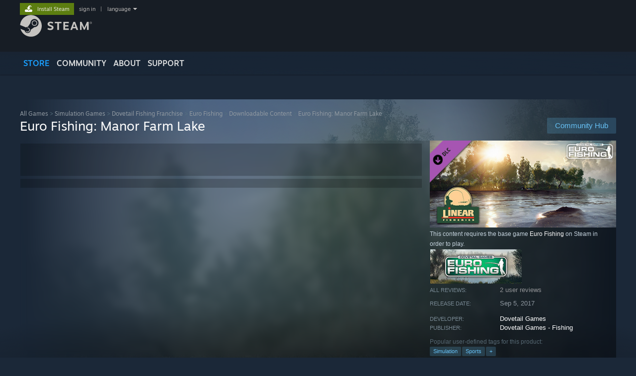

--- FILE ---
content_type: text/html; charset=UTF-8
request_url: https://store.steampowered.com/app/321470/?curator_clanid=4777282&utm_source=SteamDB
body_size: 20412
content:
<!DOCTYPE html>
<html class=" responsive DesktopUI" lang="en"  >
<head>
	<meta http-equiv="Content-Type" content="text/html; charset=UTF-8">
			<meta name="viewport" content="width=device-width,initial-scale=1">
		<meta name="theme-color" content="#171a21">
		<title>Euro Fishing: Manor Farm Lake on Steam</title>
	<link rel="shortcut icon" href="/favicon.ico" type="image/x-icon">

	
	
	<link href="https://store.akamai.steamstatic.com/public/shared/css/motiva_sans.css?v=4Vj7bvhvv_UL&amp;l=english&amp;_cdn=akamai" rel="stylesheet" type="text/css">
<link href="https://store.akamai.steamstatic.com/public/shared/css/shared_global.css?v=ebGR_Er9ryC7&amp;l=english&amp;_cdn=akamai" rel="stylesheet" type="text/css">
<link href="https://store.akamai.steamstatic.com/public/shared/css/buttons.css?v=u7ItYmj40jWH&amp;l=english&amp;_cdn=akamai" rel="stylesheet" type="text/css">
<link href="https://store.akamai.steamstatic.com/public/css/v6/store.css?v=wo3XziZMSZv3&amp;l=english&amp;_cdn=akamai" rel="stylesheet" type="text/css">
<link href="https://store.akamai.steamstatic.com/public/shared/css/user_reviews.css?v=apAPCdlxNkZD&amp;l=english&amp;_cdn=akamai" rel="stylesheet" type="text/css">
<link href="https://store.akamai.steamstatic.com/public/shared/css/store_game_shared.css?v=h3rDvpE1fR8Z&amp;l=english&amp;_cdn=akamai" rel="stylesheet" type="text/css">
<link href="https://store.akamai.steamstatic.com/public/css/v6/game.css?v=ng2qfNTUi8dN&amp;l=english&amp;_cdn=akamai" rel="stylesheet" type="text/css">
<link href="https://store.akamai.steamstatic.com/public/shared/css/store_background_shared.css?v=RuX0Jh-U_mAP&amp;l=english&amp;_cdn=akamai" rel="stylesheet" type="text/css">
<link href="https://store.akamai.steamstatic.com/public/css/v6/recommended.css?v=BxpJyNW11mxG&amp;l=english&amp;_cdn=akamai" rel="stylesheet" type="text/css">
<link href="https://store.akamai.steamstatic.com/public/css/v6/user_reviews_rewards.css?v=nDJVyLGQ1XMI&amp;l=english&amp;_cdn=akamai" rel="stylesheet" type="text/css">
<link href="https://store.akamai.steamstatic.com/public/shared/css/apphub.css?v=6aSuWhV069kq&amp;l=english&amp;_cdn=akamai" rel="stylesheet" type="text/css">
<link href="https://store.akamai.steamstatic.com/public/shared/css/ui-lightness/jquery-ui-1.7.2.custom.css?v=qgq7mHqEwLbE&amp;l=english&amp;_cdn=akamai" rel="stylesheet" type="text/css">
<link href="https://store.akamai.steamstatic.com/public/css/v6/game_mob.css?v=Ryx-AweEEY9T&amp;l=english&amp;_cdn=akamai" rel="stylesheet" type="text/css">
<link href="https://store.akamai.steamstatic.com/public/shared/css/shared_responsive.css?v=8zUcJAgCg1Ml&amp;l=english&amp;_cdn=akamai" rel="stylesheet" type="text/css">
<script type="text/javascript" src="https://store.akamai.steamstatic.com/public/shared/javascript/jquery-1.8.3.min.js?v=NXam5zydzNu8&amp;l=english&amp;_cdn=akamai"></script>
<script type="text/javascript">$J = jQuery.noConflict();</script><script type="text/javascript">VALVE_PUBLIC_PATH = "https:\/\/store.akamai.steamstatic.com\/public\/";</script><script type="text/javascript" src="https://store.akamai.steamstatic.com/public/shared/javascript/tooltip.js?v=LZHsOVauqTrm&amp;l=english&amp;_cdn=akamai"></script>

<script type="text/javascript" src="https://store.akamai.steamstatic.com/public/shared/javascript/shared_global.js?v=rLiUhbtlZk63&amp;l=english&amp;_cdn=akamai"></script>

<script type="text/javascript" src="https://store.akamai.steamstatic.com/public/shared/javascript/auth_refresh.js?v=w6QbwI-5-j2S&amp;l=english&amp;_cdn=akamai"></script>

<script type="text/javascript" src="https://store.akamai.steamstatic.com/public/javascript/main.js?v=GpFlsIrOkJ7-&amp;l=english&amp;_cdn=akamai"></script>

<script type="text/javascript" src="https://store.akamai.steamstatic.com/public/javascript/dynamicstore.js?v=SBXRiAJfiNfI&amp;l=english&amp;_cdn=akamai"></script>

<script type="text/javascript">Object.seal && [ Object, Array, String, Number ].map( function( builtin ) { Object.seal( builtin.prototype ); } );</script>
		<script type="text/javascript">
			document.addEventListener('DOMContentLoaded', function(event) {
				$J.data( document, 'x_readytime', new Date().getTime() );
				$J.data( document, 'x_oldref', GetNavCookie() );
				SetupTooltips( { tooltipCSSClass: 'store_tooltip'} );
		});
		</script><script type="text/javascript" src="https://store.akamai.steamstatic.com/public/javascript/gamehighlightplayer.js?v=xnqwN8gH0V-7&amp;l=english&amp;_cdn=akamai"></script>
<script type="text/javascript" src="https://store.akamai.steamstatic.com/public/shared/javascript/user_reviews.js?v=li2vp_5Z315e&amp;l=english&amp;_cdn=akamai"></script>
<script type="text/javascript" src="https://store.akamai.steamstatic.com/public/shared/javascript/dselect.js?v=w0CV_PAvw3UA&amp;l=english&amp;_cdn=akamai"></script>
<script type="text/javascript" src="https://store.akamai.steamstatic.com/public/javascript/app_tagging.js?v=6Tj4xq7wVWFx&amp;l=english&amp;_cdn=akamai"></script>
<script type="text/javascript" src="https://store.akamai.steamstatic.com/public/javascript/game.js?v=xsluJqgnXnXr&amp;l=english&amp;_cdn=akamai"></script>
<script type="text/javascript" src="https://store.akamai.steamstatic.com/public/shared/javascript/flot-0.8/jquery.flot.min.js?v=mSfqk1QKKgiz&amp;l=english&amp;_cdn=akamai"></script>
<script type="text/javascript" src="https://store.akamai.steamstatic.com/public/shared/javascript/flot-0.8/jquery.flot.resize.min.js?v=MeIf0YViALgL&amp;l=english&amp;_cdn=akamai"></script>
<script type="text/javascript" src="https://store.akamai.steamstatic.com/public/shared/javascript/flot-0.8/jquery.flot.time.min.js?v=CIECDYHJjBgN&amp;l=english&amp;_cdn=akamai"></script>
<script type="text/javascript" src="https://store.akamai.steamstatic.com/public/shared/javascript/flot-0.8/jquery.flot.selection.min.js?v=laPWW88ZIIHe&amp;l=english&amp;_cdn=akamai"></script>
<script type="text/javascript" src="https://store.akamai.steamstatic.com/public/shared/javascript/jquery-ui-1.9.2.js?v=Bu2RA9fLXSi-&amp;l=english&amp;_cdn=akamai"></script>
<script type="text/javascript" src="https://store.akamai.steamstatic.com/public/shared/javascript/shared_responsive_adapter.js?v=j0eobCNqcadg&amp;l=english&amp;_cdn=akamai"></script>

						<meta name="twitter:card" content="summary_large_image">
					<meta name="Description" content="Manor Farm Lake is part of the famous Linear Fisheries complex and is a beautiful and picturesque venue. Don’t be fooled by the idyllic setting though, this 14 acre venue has hundreds of big, hard fighting Carp including many fish over 30lbs and several breaking the 40lb barrier, as well as specimen Roach, Tench, Bream and Catfish to...">
			
	<meta name="twitter:site" content="@steam" />

						<meta property="og:title" content="Euro Fishing: Manor Farm Lake on Steam">
					<meta property="twitter:title" content="Euro Fishing: Manor Farm Lake on Steam">
					<meta property="og:type" content="website">
					<meta property="fb:app_id" content="105386699540688">
					<meta property="og:site" content="Steam">
					<meta property="og:url" content="https://store.steampowered.com/app/321470/Euro_Fishing_Manor_Farm_Lake/">
					<meta property="og:description" content="Manor Farm Lake is part of the famous Linear Fisheries complex and is a beautiful and picturesque venue. Don’t be fooled by the idyllic setting though, this 14 acre venue has hundreds of big, hard fighting Carp including many fish over 30lbs and several breaking the 40lb barrier, as well as specimen Roach, Tench, Bream and Catfish to...">
					<meta property="twitter:description" content="Manor Farm Lake is part of the famous Linear Fisheries complex and is a beautiful and picturesque venue. Don’t be fooled by the idyllic setting though, this 14 acre venue has hundreds of big, hard fighting Carp including many fish over 30lbs and several breaking the 40lb barrier, as well as specimen Roach, Tench, Bream and Catfish to...">
			
			<link rel="canonical" href="https://store.steampowered.com/app/321470/Euro_Fishing_Manor_Farm_Lake/">
	
			<link rel="image_src" href="https://shared.akamai.steamstatic.com/store_item_assets/steam/apps/321470/capsule_616x353.jpg?t=1728569093">
		<meta property="og:image" content="https://shared.akamai.steamstatic.com/store_item_assets/steam/apps/321470/capsule_616x353.jpg?t=1728569093">
		<meta name="twitter:image" content="https://shared.akamai.steamstatic.com/store_item_assets/steam/apps/321470/capsule_616x353.jpg?t=1728569093" />
				
	
	
	
	
	</head>
<body class="v6 app game_bg menu_background_overlap application widestore v7menu responsive_page ">


<div class="responsive_page_frame with_header">
						<div role="navigation" class="responsive_page_menu_ctn mainmenu" aria-label="Mobile Menu">
				<div class="responsive_page_menu"  id="responsive_page_menu">
										<div class="mainmenu_contents">
						<div class="mainmenu_contents_items">
															<a class="menuitem" href="https://store.steampowered.com/login/?redir=app%2F321470%2F%3Fcurator_clanid%3D4777282%26utm_source%3DSteamDB&redir_ssl=1&snr=1_5_9__global-header">
									Sign in								</a>
															<a class="menuitem supernav supernav_active" href="https://store.steampowered.com/?snr=1_5_9__global-responsive-menu" data-tooltip-type="selector" data-tooltip-content=".submenu_Store">
				Store			</a>
			<div class="submenu_Store" style="display: none;" data-submenuid="Store">
														<a class="submenuitem" href="https://store.steampowered.com/?snr=1_5_9__global-responsive-menu">
						Home											</a>
														<a class="submenuitem" href="https://store.steampowered.com/explore/?snr=1_5_9__global-responsive-menu">
						Discovery Queue											</a>
														<a class="submenuitem" href="https://steamcommunity.com/my/wishlist/">
						Wishlist											</a>
														<a class="submenuitem" href="https://store.steampowered.com/points/shop/?snr=1_5_9__global-responsive-menu">
						Points Shop											</a>
														<a class="submenuitem" href="https://store.steampowered.com/news/?snr=1_5_9__global-responsive-menu">
						News											</a>
														<a class="submenuitem" href="https://store.steampowered.com/stats/?snr=1_5_9__global-responsive-menu">
						Charts											</a>
							</div>
										<a class="menuitem supernav" href="https://steamcommunity.com/" data-tooltip-type="selector" data-tooltip-content=".submenu_Community">
				Community			</a>
			<div class="submenu_Community" style="display: none;" data-submenuid="Community">
														<a class="submenuitem" href="https://steamcommunity.com/">
						Home											</a>
														<a class="submenuitem" href="https://steamcommunity.com/discussions/">
						Discussions											</a>
														<a class="submenuitem" href="https://steamcommunity.com/workshop/">
						Workshop											</a>
														<a class="submenuitem" href="https://steamcommunity.com/market/">
						Market											</a>
														<a class="submenuitem" href="https://steamcommunity.com/?subsection=broadcasts">
						Broadcasts											</a>
							</div>
										<a class="menuitem " href="https://store.steampowered.com/about/?snr=1_5_9__global-responsive-menu">
				About			</a>
										<a class="menuitem " href="https://help.steampowered.com/en/">
				Support			</a>
			
							<div class="minor_menu_items">
																								<div class="menuitem change_language_action">
									Change language								</div>
																																	<a class="menuitem" href="https://store.steampowered.com/mobile" target="_blank" rel="noreferrer">Get the Steam Mobile App</a>
																									<div class="menuitem" role="link" onclick="Responsive_RequestDesktopView();">
										View desktop website									</div>
															</div>
						</div>
						<div class="mainmenu_footer_spacer  "></div>
						<div class="mainmenu_footer">
															<div class="mainmenu_footer_logo"><img src="https://store.akamai.steamstatic.com/public/shared/images/responsive/footerLogo_valve_new.png"></div>
								© Valve Corporation. All rights reserved. All trademarks are property of their respective owners in the US and other countries.								<span class="mainmenu_valve_links">
									<a href="https://store.steampowered.com/privacy_agreement/?snr=1_5_9__global-responsive-menu" target="_blank">Privacy Policy</a>
									&nbsp;| &nbsp;<a href="http://www.valvesoftware.com/legal.htm" target="_blank">Legal</a>
									&nbsp;| &nbsp;<a href="https://help.steampowered.com/faqs/view/10BB-D27A-6378-4436" target="_blank">Accessibility</a>
									&nbsp;| &nbsp;<a href="https://store.steampowered.com/subscriber_agreement/?snr=1_5_9__global-responsive-menu" target="_blank">Steam Subscriber Agreement</a>
									&nbsp;| &nbsp;<a href="https://store.steampowered.com/steam_refunds/?snr=1_5_9__global-responsive-menu" target="_blank">Refunds</a>
									&nbsp;| &nbsp;<a href="https://store.steampowered.com/account/cookiepreferences/?snr=1_5_9__global-responsive-menu" target="_blank">Cookies</a>
								</span>
													</div>
					</div>
									</div>
			</div>
		
		<div class="responsive_local_menu_tab"></div>

		<div class="responsive_page_menu_ctn localmenu">
			<div class="responsive_page_menu"  id="responsive_page_local_menu" data-panel="{&quot;onOptionsActionDescription&quot;:&quot;Filter&quot;,&quot;onOptionsButton&quot;:&quot;Responsive_ToggleLocalMenu()&quot;,&quot;onCancelButton&quot;:&quot;Responsive_ToggleLocalMenu()&quot;}">
				<div class="localmenu_content" data-panel="{&quot;maintainY&quot;:true,&quot;bFocusRingRoot&quot;:true,&quot;flow-children&quot;:&quot;column&quot;}">
				</div>
			</div>
		</div>



					<div class="responsive_header">
				<div class="responsive_header_content">
					<div id="responsive_menu_logo">
						<img src="https://store.akamai.steamstatic.com/public/shared/images/responsive/header_menu_hamburger.png" height="100%">
											</div>
					<div class="responsive_header_logo">
						<a href="https://store.steampowered.com/?snr=1_5_9__global-responsive-menu">
															<img src="https://store.akamai.steamstatic.com/public/shared/images/responsive/header_logo.png" height="36" border="0" alt="STEAM">
													</a>
					</div>
					<div class="responsive_header_react_target" data-featuretarget="store-menu-responsive-search"><div class="responsive_header_react_placeholder"></div></div>				</div>
			</div>
		
		<div class="responsive_page_content_overlay">

		</div>

		<div class="responsive_fixonscroll_ctn nonresponsive_hidden ">
		</div>
	
	<div class="responsive_page_content">

		<div role="banner" id="global_header" data-panel="{&quot;flow-children&quot;:&quot;row&quot;}">
	<div class="content">
		<div class="logo">
			<span id="logo_holder">
									<a href="https://store.steampowered.com/?snr=1_5_9__global-header" aria-label="Link to the Steam Homepage">
						<img src="https://store.akamai.steamstatic.com/public/shared/images/header/logo_steam.svg?t=962016" width="176" height="44" alt="Link to the Steam Homepage">
					</a>
							</span>
		</div>

			<div role="navigation" class="supernav_container" aria-label="Global Menu">
								<a class="menuitem supernav supernav_active" href="https://store.steampowered.com/?snr=1_5_9__global-header" data-tooltip-type="selector" data-tooltip-content=".submenu_Store">
				STORE			</a>
			<div class="submenu_Store" style="display: none;" data-submenuid="Store">
														<a class="submenuitem" href="https://store.steampowered.com/?snr=1_5_9__global-header">
						Home											</a>
														<a class="submenuitem" href="https://store.steampowered.com/explore/?snr=1_5_9__global-header">
						Discovery Queue											</a>
														<a class="submenuitem" href="https://steamcommunity.com/my/wishlist/">
						Wishlist											</a>
														<a class="submenuitem" href="https://store.steampowered.com/points/shop/?snr=1_5_9__global-header">
						Points Shop											</a>
														<a class="submenuitem" href="https://store.steampowered.com/news/?snr=1_5_9__global-header">
						News											</a>
														<a class="submenuitem" href="https://store.steampowered.com/stats/?snr=1_5_9__global-header">
						Charts											</a>
							</div>
										<a class="menuitem supernav" href="https://steamcommunity.com/" data-tooltip-type="selector" data-tooltip-content=".submenu_Community">
				COMMUNITY			</a>
			<div class="submenu_Community" style="display: none;" data-submenuid="Community">
														<a class="submenuitem" href="https://steamcommunity.com/">
						Home											</a>
														<a class="submenuitem" href="https://steamcommunity.com/discussions/">
						Discussions											</a>
														<a class="submenuitem" href="https://steamcommunity.com/workshop/">
						Workshop											</a>
														<a class="submenuitem" href="https://steamcommunity.com/market/">
						Market											</a>
														<a class="submenuitem" href="https://steamcommunity.com/?subsection=broadcasts">
						Broadcasts											</a>
							</div>
										<a class="menuitem " href="https://store.steampowered.com/about/?snr=1_5_9__global-header">
				About			</a>
										<a class="menuitem " href="https://help.steampowered.com/en/">
				SUPPORT			</a>
				</div>
	<script type="text/javascript">
		jQuery(function($) {
			$('#global_header .supernav').v_tooltip({'location':'bottom', 'destroyWhenDone': false, 'tooltipClass': 'supernav_content', 'offsetY':-6, 'offsetX': 1, 'horizontalSnap': 4, 'tooltipParent': '#global_header .supernav_container', 'correctForScreenSize': false});
		});
	</script>

		<div id="global_actions">
			<div role="navigation" id="global_action_menu" aria-label="Account Menu">
									<a class="header_installsteam_btn header_installsteam_btn_green" href="https://store.steampowered.com/about/?snr=1_5_9__global-header">
						<div class="header_installsteam_btn_content">
							Install Steam						</div>
					</a>
				
				
									<a class="global_action_link" href="https://store.steampowered.com/login/?redir=app%2F321470%2F%3Fcurator_clanid%3D4777282%26utm_source%3DSteamDB&redir_ssl=1&snr=1_5_9__global-header">sign in</a>
											&nbsp;|&nbsp;
						<span class="pulldown global_action_link" id="language_pulldown" onclick="ShowMenu( this, 'language_dropdown', 'right' );">language</span>
						<div class="popup_block_new" id="language_dropdown" style="display: none;">
							<div class="popup_body popup_menu">
																																					<a class="popup_menu_item tight" href="?l=schinese&curator_clanid=4777282&utm_source=SteamDB" onclick="ChangeLanguage( 'schinese' ); return false;">简体中文 (Simplified Chinese)</a>
																													<a class="popup_menu_item tight" href="?l=tchinese&curator_clanid=4777282&utm_source=SteamDB" onclick="ChangeLanguage( 'tchinese' ); return false;">繁體中文 (Traditional Chinese)</a>
																													<a class="popup_menu_item tight" href="?l=japanese&curator_clanid=4777282&utm_source=SteamDB" onclick="ChangeLanguage( 'japanese' ); return false;">日本語 (Japanese)</a>
																													<a class="popup_menu_item tight" href="?l=koreana&curator_clanid=4777282&utm_source=SteamDB" onclick="ChangeLanguage( 'koreana' ); return false;">한국어 (Korean)</a>
																													<a class="popup_menu_item tight" href="?l=thai&curator_clanid=4777282&utm_source=SteamDB" onclick="ChangeLanguage( 'thai' ); return false;">ไทย (Thai)</a>
																													<a class="popup_menu_item tight" href="?l=bulgarian&curator_clanid=4777282&utm_source=SteamDB" onclick="ChangeLanguage( 'bulgarian' ); return false;">Български (Bulgarian)</a>
																													<a class="popup_menu_item tight" href="?l=czech&curator_clanid=4777282&utm_source=SteamDB" onclick="ChangeLanguage( 'czech' ); return false;">Čeština (Czech)</a>
																													<a class="popup_menu_item tight" href="?l=danish&curator_clanid=4777282&utm_source=SteamDB" onclick="ChangeLanguage( 'danish' ); return false;">Dansk (Danish)</a>
																													<a class="popup_menu_item tight" href="?l=german&curator_clanid=4777282&utm_source=SteamDB" onclick="ChangeLanguage( 'german' ); return false;">Deutsch (German)</a>
																																							<a class="popup_menu_item tight" href="?l=spanish&curator_clanid=4777282&utm_source=SteamDB" onclick="ChangeLanguage( 'spanish' ); return false;">Español - España (Spanish - Spain)</a>
																													<a class="popup_menu_item tight" href="?l=latam&curator_clanid=4777282&utm_source=SteamDB" onclick="ChangeLanguage( 'latam' ); return false;">Español - Latinoamérica (Spanish - Latin America)</a>
																													<a class="popup_menu_item tight" href="?l=greek&curator_clanid=4777282&utm_source=SteamDB" onclick="ChangeLanguage( 'greek' ); return false;">Ελληνικά (Greek)</a>
																													<a class="popup_menu_item tight" href="?l=french&curator_clanid=4777282&utm_source=SteamDB" onclick="ChangeLanguage( 'french' ); return false;">Français (French)</a>
																													<a class="popup_menu_item tight" href="?l=italian&curator_clanid=4777282&utm_source=SteamDB" onclick="ChangeLanguage( 'italian' ); return false;">Italiano (Italian)</a>
																													<a class="popup_menu_item tight" href="?l=indonesian&curator_clanid=4777282&utm_source=SteamDB" onclick="ChangeLanguage( 'indonesian' ); return false;">Bahasa Indonesia (Indonesian)</a>
																													<a class="popup_menu_item tight" href="?l=hungarian&curator_clanid=4777282&utm_source=SteamDB" onclick="ChangeLanguage( 'hungarian' ); return false;">Magyar (Hungarian)</a>
																													<a class="popup_menu_item tight" href="?l=dutch&curator_clanid=4777282&utm_source=SteamDB" onclick="ChangeLanguage( 'dutch' ); return false;">Nederlands (Dutch)</a>
																													<a class="popup_menu_item tight" href="?l=norwegian&curator_clanid=4777282&utm_source=SteamDB" onclick="ChangeLanguage( 'norwegian' ); return false;">Norsk (Norwegian)</a>
																													<a class="popup_menu_item tight" href="?l=polish&curator_clanid=4777282&utm_source=SteamDB" onclick="ChangeLanguage( 'polish' ); return false;">Polski (Polish)</a>
																													<a class="popup_menu_item tight" href="?l=portuguese&curator_clanid=4777282&utm_source=SteamDB" onclick="ChangeLanguage( 'portuguese' ); return false;">Português (Portuguese - Portugal)</a>
																													<a class="popup_menu_item tight" href="?l=brazilian&curator_clanid=4777282&utm_source=SteamDB" onclick="ChangeLanguage( 'brazilian' ); return false;">Português - Brasil (Portuguese - Brazil)</a>
																													<a class="popup_menu_item tight" href="?l=romanian&curator_clanid=4777282&utm_source=SteamDB" onclick="ChangeLanguage( 'romanian' ); return false;">Română (Romanian)</a>
																													<a class="popup_menu_item tight" href="?l=russian&curator_clanid=4777282&utm_source=SteamDB" onclick="ChangeLanguage( 'russian' ); return false;">Русский (Russian)</a>
																													<a class="popup_menu_item tight" href="?l=finnish&curator_clanid=4777282&utm_source=SteamDB" onclick="ChangeLanguage( 'finnish' ); return false;">Suomi (Finnish)</a>
																													<a class="popup_menu_item tight" href="?l=swedish&curator_clanid=4777282&utm_source=SteamDB" onclick="ChangeLanguage( 'swedish' ); return false;">Svenska (Swedish)</a>
																													<a class="popup_menu_item tight" href="?l=turkish&curator_clanid=4777282&utm_source=SteamDB" onclick="ChangeLanguage( 'turkish' ); return false;">Türkçe (Turkish)</a>
																													<a class="popup_menu_item tight" href="?l=vietnamese&curator_clanid=4777282&utm_source=SteamDB" onclick="ChangeLanguage( 'vietnamese' ); return false;">Tiếng Việt (Vietnamese)</a>
																													<a class="popup_menu_item tight" href="?l=ukrainian&curator_clanid=4777282&utm_source=SteamDB" onclick="ChangeLanguage( 'ukrainian' ); return false;">Українська (Ukrainian)</a>
																									<a class="popup_menu_item tight" href="https://www.valvesoftware.com/en/contact?contact-person=Translation%20Team%20Feedback" target="_blank">Report a translation problem</a>
							</div>
						</div>
												</div>
					</div>
			</div>
</div>
<div class="StoreMenuLoadingPlaceholder" data-featuretarget="store-menu-v7"><div class="PlaceholderInner"></div></div><div id="responsive_store_nav_ctn"></div><div id="responsive_store_nav_overlay" style="display:none"><div id="responsive_store_nav_overlay_ctn"></div><div id="responsive_store_nav_overlay_bottom"></div></div><div id="responsive_store_search_overlay" style="display:none"></div><div data-cart-banner-spot="1"></div>
		<div role="main" class="responsive_page_template_content" id="responsive_page_template_content" data-panel="{&quot;autoFocus&quot;:true}" >

			<div id="application_config" style="display: none;"  data-config="{&quot;EUNIVERSE&quot;:1,&quot;WEB_UNIVERSE&quot;:&quot;public&quot;,&quot;LANGUAGE&quot;:&quot;english&quot;,&quot;COUNTRY&quot;:&quot;US&quot;,&quot;MEDIA_CDN_COMMUNITY_URL&quot;:&quot;https:\/\/cdn.akamai.steamstatic.com\/steamcommunity\/public\/&quot;,&quot;MEDIA_CDN_URL&quot;:&quot;https:\/\/cdn.akamai.steamstatic.com\/&quot;,&quot;VIDEO_CDN_URL&quot;:&quot;https:\/\/video.akamai.steamstatic.com\/&quot;,&quot;COMMUNITY_CDN_URL&quot;:&quot;https:\/\/community.akamai.steamstatic.com\/&quot;,&quot;COMMUNITY_CDN_ASSET_URL&quot;:&quot;https:\/\/cdn.akamai.steamstatic.com\/steamcommunity\/public\/assets\/&quot;,&quot;STORE_CDN_URL&quot;:&quot;https:\/\/store.akamai.steamstatic.com\/&quot;,&quot;PUBLIC_SHARED_URL&quot;:&quot;https:\/\/store.akamai.steamstatic.com\/public\/shared\/&quot;,&quot;COMMUNITY_BASE_URL&quot;:&quot;https:\/\/steamcommunity.com\/&quot;,&quot;CHAT_BASE_URL&quot;:&quot;https:\/\/steamcommunity.com\/&quot;,&quot;STORE_BASE_URL&quot;:&quot;https:\/\/store.steampowered.com\/&quot;,&quot;STORE_CHECKOUT_BASE_URL&quot;:&quot;https:\/\/checkout.steampowered.com\/&quot;,&quot;IMG_URL&quot;:&quot;https:\/\/store.akamai.steamstatic.com\/public\/images\/&quot;,&quot;STEAMTV_BASE_URL&quot;:&quot;https:\/\/steam.tv\/&quot;,&quot;HELP_BASE_URL&quot;:&quot;https:\/\/help.steampowered.com\/&quot;,&quot;PARTNER_BASE_URL&quot;:&quot;https:\/\/partner.steamgames.com\/&quot;,&quot;STATS_BASE_URL&quot;:&quot;https:\/\/partner.steampowered.com\/&quot;,&quot;INTERNAL_STATS_BASE_URL&quot;:&quot;https:\/\/steamstats.valve.org\/&quot;,&quot;IN_CLIENT&quot;:false,&quot;USE_POPUPS&quot;:false,&quot;STORE_ICON_BASE_URL&quot;:&quot;https:\/\/shared.akamai.steamstatic.com\/store_item_assets\/steam\/apps\/&quot;,&quot;STORE_ITEM_BASE_URL&quot;:&quot;https:\/\/shared.akamai.steamstatic.com\/store_item_assets\/&quot;,&quot;WEBAPI_BASE_URL&quot;:&quot;https:\/\/api.steampowered.com\/&quot;,&quot;TOKEN_URL&quot;:&quot;https:\/\/store.steampowered.com\/\/chat\/clientjstoken&quot;,&quot;BUILD_TIMESTAMP&quot;:1768517617,&quot;PAGE_TIMESTAMP&quot;:1768755601,&quot;IN_TENFOOT&quot;:false,&quot;IN_GAMEPADUI&quot;:false,&quot;IN_CHROMEOS&quot;:false,&quot;IN_MOBILE_WEBVIEW&quot;:false,&quot;PLATFORM&quot;:&quot;macos&quot;,&quot;BASE_URL_STORE_CDN_ASSETS&quot;:&quot;https:\/\/cdn.akamai.steamstatic.com\/store\/&quot;,&quot;EREALM&quot;:1,&quot;LOGIN_BASE_URL&quot;:&quot;https:\/\/login.steampowered.com\/&quot;,&quot;AVATAR_BASE_URL&quot;:&quot;https:\/\/avatars.akamai.steamstatic.com\/&quot;,&quot;FROM_WEB&quot;:true,&quot;WEBSITE_ID&quot;:&quot;Store&quot;,&quot;BASE_URL_SHARED_CDN&quot;:&quot;https:\/\/shared.akamai.steamstatic.com\/&quot;,&quot;CLAN_CDN_ASSET_URL&quot;:&quot;https:\/\/clan.akamai.steamstatic.com\/&quot;,&quot;COMMUNITY_ASSETS_BASE_URL&quot;:&quot;https:\/\/shared.akamai.steamstatic.com\/community_assets\/&quot;,&quot;SNR&quot;:&quot;1_5_9_&quot;}" data-userinfo="{&quot;logged_in&quot;:false,&quot;country_code&quot;:&quot;US&quot;,&quot;excluded_content_descriptors&quot;:[3,4]}" data-hwinfo="{&quot;bSteamOS&quot;:false,&quot;bSteamDeck&quot;:false}" data-broadcastuser="{&quot;success&quot;:1,&quot;bHideStoreBroadcast&quot;:false}" data-store_page_asset_url="&quot;https:\/\/shared.akamai.steamstatic.com\/store_item_assets\/steam\/apps\/321470\/%s?t=1728569093&quot;" data-store_page_extra_assets_url="&quot;https:\/\/shared.akamai.steamstatic.com\/store_item_assets\/steam\/apps\/321470\/%s?t=1728569093&quot;" data-store_page_extra_assets_map="{&quot;extras\/landscape_gif_2.png&quot;:[{&quot;urlPart&quot;:&quot;extras\/5a2b2bc50816a405092dc2a0c9562acf.poster.avif&quot;,&quot;extension&quot;:&quot;poster.avif&quot;,&quot;alt_text&quot;:null,&quot;urlPartBig&quot;:null,&quot;width&quot;:&quot;616&quot;,&quot;height&quot;:&quot;302&quot;},{&quot;urlPart&quot;:&quot;extras\/5a2b2bc50816a405092dc2a0c9562acf.webm&quot;,&quot;extension&quot;:&quot;webm&quot;,&quot;alt_text&quot;:null,&quot;urlPartBig&quot;:null,&quot;width&quot;:&quot;616&quot;,&quot;height&quot;:&quot;302&quot;},{&quot;urlPart&quot;:&quot;extras\/5a2b2bc50816a405092dc2a0c9562acf.mp4&quot;,&quot;extension&quot;:&quot;mp4&quot;,&quot;alt_text&quot;:null,&quot;urlPartBig&quot;:null,&quot;width&quot;:&quot;616&quot;,&quot;height&quot;:&quot;302&quot;}],&quot;extras\/player_gif.png&quot;:[{&quot;urlPart&quot;:&quot;extras\/7235da2524cfa060c1bb6a3f909dd8ae.poster.avif&quot;,&quot;extension&quot;:&quot;poster.avif&quot;,&quot;alt_text&quot;:null,&quot;urlPartBig&quot;:null,&quot;width&quot;:&quot;616&quot;,&quot;height&quot;:&quot;222&quot;},{&quot;urlPart&quot;:&quot;extras\/7235da2524cfa060c1bb6a3f909dd8ae.webm&quot;,&quot;extension&quot;:&quot;webm&quot;,&quot;alt_text&quot;:null,&quot;urlPartBig&quot;:null,&quot;width&quot;:&quot;616&quot;,&quot;height&quot;:&quot;222&quot;},{&quot;urlPart&quot;:&quot;extras\/7235da2524cfa060c1bb6a3f909dd8ae.mp4&quot;,&quot;extension&quot;:&quot;mp4&quot;,&quot;alt_text&quot;:null,&quot;urlPartBig&quot;:null,&quot;width&quot;:&quot;616&quot;,&quot;height&quot;:&quot;222&quot;}],&quot;extras\/season-pass-616x250.jpg&quot;:[{&quot;urlPart&quot;:&quot;extras\/5758770e95f145c8503517a92253edab.avif&quot;,&quot;extension&quot;:&quot;avif&quot;,&quot;alt_text&quot;:null,&quot;urlPartBig&quot;:null,&quot;width&quot;:&quot;614&quot;,&quot;height&quot;:&quot;216&quot;}]}" data-store_user_config="{&quot;webapi_token&quot;:&quot;&quot;,&quot;shoppingcart&quot;:null,&quot;originating_navdata&quot;:{&quot;domain&quot;:&quot;store.steampowered.com&quot;,&quot;controller&quot;:&quot;direct-navigation&quot;,&quot;method&quot;:&quot;&quot;,&quot;submethod&quot;:&quot;&quot;,&quot;feature&quot;:&quot;&quot;,&quot;depth&quot;:0,&quot;countrycode&quot;:&quot;&quot;,&quot;webkey&quot;:null,&quot;is_client&quot;:false,&quot;curator_data&quot;:{&quot;clanid&quot;:4777282,&quot;listid&quot;:0},&quot;is_likely_bot&quot;:true,&quot;is_utm&quot;:true},&quot;wishlist_item_count&quot;:0}"></div><div id="application_root"></div><script>window.g_wapit="";</script><link href="https://store.akamai.steamstatic.com/public/css/applications/store/main.css?v=OKHQenzQ5v7r&amp;l=english&amp;_cdn=akamai" rel="stylesheet" type="text/css">
<script type="text/javascript" src="https://store.akamai.steamstatic.com/public/javascript/applications/store/manifest.js?v=NMy5Dr8hVesx&amp;l=english&amp;_cdn=akamai"></script>
<script type="text/javascript" src="https://store.akamai.steamstatic.com/public/javascript/applications/store/libraries~b28b7af69.js?v=L9JqUktT3bf9&amp;l=english&amp;_cdn=akamai"></script>
<script type="text/javascript" src="https://store.akamai.steamstatic.com/public/javascript/applications/store/main.js?v=bG5g8vVhSPG1&amp;l=english&amp;_cdn=akamai"></script>
<script type="text/javascript">
	var g_AccountID = 0;
	var g_Languages = ["english"];
	var g_sessionID = "d723e3996cca6e17438bf429";
	var g_ServerTime = 1768755601;
	var g_bUseNewCartAPI = true;

	$J( InitMiniprofileHovers( 'https%3A%2F%2Fstore.steampowered.com%2F' ) );

	
	if ( typeof GStoreItemData != 'undefined' )
	{
		GStoreItemData.AddNavParams({
			__page_default: "1_5_9_",
			__page_default_obj: {"domain":"store.steampowered.com","controller":"application","method":"app","submethod":"","feature":null,"depth":null,"countrycode":"US","webkey":null,"is_client":false,"curator_data":null,"is_likely_bot":true,"is_utm":null},
			__originating_obj: {"domain":"store.steampowered.com","controller":"direct-navigation","method":"","submethod":"","feature":"","depth":0,"countrycode":"","webkey":null,"is_client":false,"curator_data":{"clanid":4777282,"listid":0},"is_likely_bot":true,"is_utm":true},
			storemenu_recommendedtags: "1_5_9__17"		});
	}

	if ( typeof GDynamicStore != 'undefined' )
	{
		GDynamicStore.Init(0, false, "", {"primary_language":null,"secondary_languages":null,"platform_windows":null,"platform_mac":null,"platform_linux":null,"timestamp_updated":null,"hide_store_broadcast":null,"review_score_preference":null,"timestamp_content_descriptor_preferences_updated":null,"provide_deck_feedback":null,"additional_languages":null}, 'US',
			{"bNoDefaultDescriptors":true});
		GStoreItemData.SetCurrencyFormatter(function( nValueInCents, bWholeUnitsOnly ) { var fmt = function( nValueInCents, bWholeUnitsOnly ) {	var format = v_numberformat( nValueInCents / 100, bWholeUnitsOnly ? 0 : 2, ".", ","); return format; };var strNegativeSymbol = '';	if ( nValueInCents < 0 ) { strNegativeSymbol = '-'; nValueInCents = -nValueInCents; }return strNegativeSymbol + "$" + fmt( nValueInCents, bWholeUnitsOnly );});
		GStoreItemData.SetCurrencyMinPriceIncrement(1);
	}
</script>

<script type="text/javascript">

	var g_eDiscoveryQueueType = 0;

	GStoreItemData.AddStoreItemDataSet(
		{"rgApps":[],"rgPackages":[],"rgBundles":[]}	);
	GStoreItemData.AddNavParams( {
		recommended: "1_5_9__300",
		recommend_franchise: "1_5_9__316",
		more_from_franchise: "1_5_9__317",
		bundle_component_preview: "1_5_9__412",
		recommended_ranked_played: "1_5_9__862",
	} );

	$J( function() {
		var $Expander = $J('#devnotes_expander');
		if( $Expander.length && $Expander.height() < parseInt( $Expander.css('max-height') ) ) {
			$J('#devnotes_more').hide();
		}

		CollapseLongStrings( '.dev_row .summary.column' );

				InitAutocollapse();
		InitHorizontalAutoSliders();

		var bUseWideStore = true;
		Responsive_ReparentItemsInResponsiveMode( '.responsive_apppage_details_right', $J('#responsive_apppage_details_right_ctn'), bUseWideStore );
		Responsive_ReparentItemsInResponsiveMode( '.responsive_apppage_details_left', $J('#responsive_apppage_details_left_ctn'), bUseWideStore );
		Responsive_ReparentItemsInResponsiveMode( '.responsive_apppage_reviewblock', $J('#responsive_apppage_reviewblock_ctn'), bUseWideStore );

		//hack to workaround chrome bug
		$J('#responsive_apppage_reviewblock_ctn' ).css('width', '100%' );
		window.setTimeout( function() { $J('#responsive_apppage_reviewblock_ctn').css('width', '' ); }, 1 );

				var watcher = new CScrollOffsetWatcher( $J('#app_reviews_hash'), OnLoadReviews );
		watcher.SetBufferHeight( 0 );

				InitPlaytimeFilterSlider();
		
		// on Tablet wait to do this when the window is fully loaded - see OnPageLoaded()
				ReparentAppLandingPageForSmallScreens();
		
		
				AddRightNavStickyPaddingOnTablet();
		
			var usability = InitUsabilityTracker( "https:\/\/store.steampowered.com\/app\/usabilitytracking\/321470" );
		usability.ScheduleUpload();
	
		
		SetupReviewFilterMenus();

			} );

	
	function OpenTagModal()
	{
		ShowAppTagModal( 321470 );
	}

	
</script>

<div class="game_page_background game" style="background-image: url( '');" data-miniprofile-appid=321470>

	
			<div class="banner_open_in_steam">
			<div data-featuretarget="open-in-desktop-client"></div>
		</div>
	
	
	<!-- create two column layout for Deck, Tablet sized screens -->
	<div id="tabletGrid" class="tablet_grid">

	<div class="page_content_ctn" itemscope itemtype="http://schema.org/Product">
		
		<meta itemprop="image" content="https://shared.akamai.steamstatic.com/store_item_assets/steam/apps/321470/capsule_231x87.jpg?t=1728569093">
					<div itemprop="offers" itemscope itemtype="http://schema.org/Offer" style="display: none;">
				<meta itemprop="priceCurrency" content="USD">
				<meta itemprop="price" content="10.99">
							</div>
		
		<div class="page_top_area">
							<div class="game_page_background_ctn game">
					<img src="https://shared.akamai.steamstatic.com/store_item_assets/steam/apps/321470/ss_ec36ddf73551f3559d9aa31331bfd91032514a64.1920x1080.jpg?t=1728569093" class="gameColor" alt="">
					<img src="https://shared.akamai.steamstatic.com/store_item_assets/steam/apps/321470/ss_ec36ddf73551f3559d9aa31331bfd91032514a64.1920x1080.jpg?t=1728569093" class="gameTexture" alt="">

				</div>
			
		<div class="page_title_area game_title_area page_content" data-gpnav="columns">
			<div class="breadcrumbs" data-panel="{&quot;flow-children&quot;:&quot;row&quot;}" >
								<div class="blockbg">
											<a href="https://store.steampowered.com/search/?term=&snr=1_5_9__205">All Games</a>
																					&gt; <a href="https://store.steampowered.com/genre/Simulation/?snr=1_5_9__205">Simulation Games</a>
																&gt; <a href="https://store.steampowered.com/curator/44276029?snr=1_5_9__205">Dovetail Fishing Franchise</a>
																&gt; <a href="https://store.steampowered.com/app/314520/?snr=1_5_9__205">Euro Fishing</a>
						&gt; <a href="https://store.steampowered.com/dlc/314520/?snr=1_5_9__205">Downloadable Content</a>
																&gt; <a href="https://store.steampowered.com/app/321470/?snr=1_5_9__205"><span itemprop="name">Euro Fishing: Manor Farm Lake</span></a>
									</div>
				<div style="clear: left;"></div>
							</div>
						

<div class="apphub_HomeHeaderContent">

	<div class="apphub_HeaderStandardTop">
		                      <div class="apphub_OtherSiteInfo">

                    
                <a class="btnv6_blue_hoverfade btn_medium" href="https://steamcommunity.com/app/314520">
                    <span>Community Hub</span>
                </a>
            </div>
         		<div class="apphub_AppIcon"><img src="https://cdn.akamai.steamstatic.com/steamcommunity/public/images/apps/314520/74ccf65d66330c68b0ee1964846b12a5bd036f0e.jpg"><div class="overlay"></div></div>
		<div id="appHubAppName" class="apphub_AppName" role="heading" aria-level="1">Euro Fishing: Manor Farm Lake</div>
		<div style="clear: both"></div>

	</div>

</div>

											</div>
		<div style="clear: left;"></div>


		<div class="block game_media_and_summary_ctn">
						<script type="text/javascript">
				var strRequiredVersion = "9";
				if ( typeof( g_bIsOnMac ) != 'undefined' && g_bIsOnMac )
					strRequiredVersion = "10.1.0";

			</script>

			
			<div class="game_background_glow">
				
								
				
								<div id="page_header_img" class="responsive_page_header_img" style="display: none;">
					<img style="width:100%;" src="https://shared.akamai.steamstatic.com/store_item_assets/steam/apps/321470/header.jpg?t=1728569093" alt="Euro Fishing: Manor Farm Lake">
				</div>

									<div class="block_content page_content" id="broadcast">
				
				
									</div>
					<div class="block_content page_content" id="game_highlights" data-panel="{&quot;flow-children&quot;:&quot;column&quot;}" >
				
				<div class="rightcol" data-panel="{&quot;flow-children&quot;:&quot;column&quot;}">
					<div class="glance_ctn">
											<div id="gameHeaderCtn" class="game_header_ctn">
												<div id="gameHeaderImageCtn" class="game_header_image_ctn">
								<img class="game_header_image_full" alt="" src="https://shared.akamai.steamstatic.com/store_item_assets/steam/apps/321470/header.jpg?t=1728569093">

																									<div id="appHubAppName_responsive" style="display: none;" class="apphub_AppName">Euro Fishing: Manor Farm Lake</div>
									<div data-panel="{&quot;type&quot;:&quot;PanelGroup&quot;}" id="appHeaderGridContainer" class="app_header_grid_container" style="display:none">

																					<div class="grid_label">Developer</div>
											<div class="grid_content">
												<a href="https://store.steampowered.com/developer/dovetailgames?snr=1_5_9__400">Dovetail Games</a>											</div>
																																											<div class="grid_label">Publisher</div>
												<div class="grid_content">
													<a href="https://store.steampowered.com/curator/44276029?snr=1_5_9__400">Dovetail Games - Fishing</a>												</div>
																					
																					<div class="grid_label grid_date">Released</div>
											<div class="grid_content grid_date">
												Sep 5, 2017											</div>
																			</div>
															</div>
							
																	<div data-panel="{&quot;type&quot;:&quot;PanelGroup&quot;}" class="glance_details">
																					<p>This content requires the base game <a href="https://store.steampowered.com/app/314520/">Euro Fishing</a> on Steam in order to play.</p>
																																	<a href="https://store.steampowered.com/app/314520/?snr=1_5_9__413"><img src="https://shared.akamai.steamstatic.com/store_item_assets/steam/apps/314520/capsule_184x69.jpg?t=1750778236" border="0" /></a>
																			</div>
																																			</div> 						<div id="glanceMidCtn" class="glance_mid_ctn">
											<div class="glance_ctn_responsive_left">
															<div id="userReviews" class="user_reviews">

									
																		<a class="user_reviews_summary_row" href="#app_reviews_hash" data-tooltip-html="Need more user reviews to generate a score" itemprop="aggregateRating" itemscope itemtype="http://schema.org/AggregateRating">
										<div class="subtitle column all">
											All Reviews:										</div>
										<div class="summary column">
																					<span class="game_review_summary not_enough_reviews" itemprop="description">2 user reviews</span>
																																	<span class="nonresponsive_hidden responsive_reviewdesc">
												- Need more user reviews to generate a score											</span>

											<!-- microdata -->
											<meta itemprop="reviewCount" content="2">
											<meta itemprop="ratingValue" content="0">
											<meta itemprop="bestRating" content="10">
											<meta itemprop="worstRating" content="1">
																				</div>
									</a>
								</div>
							
															<div class="release_date">
									<div class="subtitle column">Release Date:</div>
									<div class="date">Sep 5, 2017</div>
								</div>
							
																						<div class="dev_row">
									<div class="subtitle column">Developer:</div>
									<div class="summary column" id="developers_list">
										<a href="https://store.steampowered.com/developer/dovetailgames?snr=1_5_9__2000">Dovetail Games</a>									</div>
								</div>
							
																								<div class="dev_row">
										<div class="subtitle column">Publisher:</div>
										<div class="summary column">
										<a href="https://store.steampowered.com/curator/44276029?snr=1_5_9__2000">Dovetail Games - Fishing</a>										</div>
									</div>
															
													</div>

						<div id="glanceCtnResponsiveRight" class="glance_ctn_responsive_right" data-panel="{&quot;flow-children&quot;:&quot;column&quot;}" >
																								<!-- when the javascript runs, it will set these visible or not depending on what fits in the area -->
																		<div class="responsive_block_header">Tags</div>
									<div class="glance_tags_ctn popular_tags_ctn" data-panel="{&quot;flow-children&quot;:&quot;row&quot;}" >
										<div class="glance_tags_label">Popular user-defined tags for this product:</div>
										<div data-panel="{&quot;flow-children&quot;:&quot;row&quot;}" class="glance_tags popular_tags" data-appid="321470">
											<a href="https://store.steampowered.com/tags/en/Simulation/?snr=1_5_9__409" class="app_tag" style="display: none;">
												Simulation												</a><a href="https://store.steampowered.com/tags/en/Sports/?snr=1_5_9__409" class="app_tag" style="display: none;">
												Sports												</a><div class="app_tag add_button" data-panel="{&quot;focusable&quot;:true,&quot;clickOnActivate&quot;:true}" role="button" onclick="ShowAppTagModal( 321470 )">+</div>
										</div>
									</div>
															
													</div> 																												<div id="reviewsHeader_responsive" style="display: none;" class="responsive_block_header">Reviews</div>
																	<div data-panel="{&quot;focusable&quot;:true,&quot;clickOnActivate&quot;:true}" role="button" id="userReviews_responsive" style="display: none;" class="user_reviews" onclick="window.location='#app_reviews_hash'">

																				<a id="appReviewsAll_responsive" class="user_reviews_summary_row" href="#app_reviews_hash">
											<div class="subtitle column all">All Reviews:</div>
											<div class="summary column">
																							<span class="responsive_reviewdesc_short">
													<span class="desc_short">All Time:</span>
																										<span class="game_review_summary not_enough_reviews">2 user reviews</span>
													()
												</span>
																						</div>
										</a>

																			</div>
																					</div>
											</div>
				</div>

				<div data-panel="{&quot;maintainX&quot;:true,&quot;flow-children&quot;:&quot;column&quot;}" class="leftcol">
					<div class="highlight_ctn">
													<div class="highlight_overflow">
								<div class="gamehighlight_desktopskeleton">
									<div class="gamehighlight_desktopskeleton_itemview"></div>
									<div class="gamehighlight_desktopskeleton_stripitems"></div>
									<div class="gamehighlight_desktopskeleton_stripscrollbar"></div>
								</div>
								<div class="gamehighlight_desktopcarousel" data-featuretarget="gamehighlight-desktopcarousel" data-props="{&quot;appName&quot;:&quot;Euro Fishing: Manor Farm Lake&quot;,&quot;trailers&quot;:[{&quot;id&quot;:1,&quot;featured&quot;:true,&quot;thumbnail&quot;:&quot;https:\/\/shared.akamai.steamstatic.com\/store_item_assets\/steam\/apps\/256694568\/movie.184x123.jpg?t=1504603531&quot;,&quot;poster&quot;:&quot;https:\/\/shared.akamai.steamstatic.com\/store_item_assets\/steam\/apps\/256694568\/movie.293x165.jpg?t=1504603531&quot;,&quot;statsURL&quot;:&quot;https:\/\/store.steampowered.com\/app\/trailerstats\/321470\/121435&quot;,&quot;dashManifests&quot;:[&quot;https:\/\/video.akamai.steamstatic.com\/store_trailers\/321470\/121435\/b4743ab7f34bb2a003e82cc75b3677bdb7ceae8d\/1751273413\/dash_av1.mpd?t=1504603531&quot;,&quot;https:\/\/video.akamai.steamstatic.com\/store_trailers\/321470\/121435\/b4743ab7f34bb2a003e82cc75b3677bdb7ceae8d\/1751273413\/dash_h264.mpd?t=1504603531&quot;],&quot;hlsManifest&quot;:&quot;https:\/\/video.akamai.steamstatic.com\/store_trailers\/321470\/121435\/b4743ab7f34bb2a003e82cc75b3677bdb7ceae8d\/1751273413\/hls_264_master.m3u8?t=1504603531&quot;},{&quot;id&quot;:2,&quot;featured&quot;:true,&quot;thumbnail&quot;:&quot;https:\/\/shared.akamai.steamstatic.com\/store_item_assets\/steam\/apps\/256694594\/movie.184x123.jpg?t=1504620878&quot;,&quot;poster&quot;:&quot;https:\/\/shared.akamai.steamstatic.com\/store_item_assets\/steam\/apps\/256694594\/movie.293x165.jpg?t=1504620878&quot;,&quot;statsURL&quot;:&quot;https:\/\/store.steampowered.com\/app\/trailerstats\/321470\/121475&quot;,&quot;dashManifests&quot;:[&quot;https:\/\/video.akamai.steamstatic.com\/store_trailers\/321470\/121475\/d50936032afe6afa2986a13bf37d1420eaec2155\/1751273417\/dash_av1.mpd?t=1504620878&quot;,&quot;https:\/\/video.akamai.steamstatic.com\/store_trailers\/321470\/121475\/d50936032afe6afa2986a13bf37d1420eaec2155\/1751273417\/dash_h264.mpd?t=1504620878&quot;],&quot;hlsManifest&quot;:&quot;https:\/\/video.akamai.steamstatic.com\/store_trailers\/321470\/121475\/d50936032afe6afa2986a13bf37d1420eaec2155\/1751273417\/hls_264_master.m3u8?t=1504620878&quot;}],&quot;screenshots&quot;:[{&quot;name&quot;:&quot;ss_7322467fd2cbfe582dff4ae0344187959c98c41c.jpg&quot;,&quot;thumbnail&quot;:&quot;https:\/\/shared.akamai.steamstatic.com\/store_item_assets\/steam\/apps\/321470\/ss_7322467fd2cbfe582dff4ae0344187959c98c41c.116x65.jpg?t=1728569093&quot;,&quot;standard&quot;:&quot;https:\/\/shared.akamai.steamstatic.com\/store_item_assets\/steam\/apps\/321470\/ss_7322467fd2cbfe582dff4ae0344187959c98c41c.600x338.jpg?t=1728569093&quot;,&quot;full&quot;:&quot;https:\/\/shared.akamai.steamstatic.com\/store_item_assets\/steam\/apps\/321470\/ss_7322467fd2cbfe582dff4ae0344187959c98c41c.1920x1080.jpg?t=1728569093&quot;,&quot;altText&quot;:&quot;Screenshot #0&quot;},{&quot;name&quot;:&quot;ss_423b3a9ab4f65270ed1032b7dd34964840a7a995.jpg&quot;,&quot;thumbnail&quot;:&quot;https:\/\/shared.akamai.steamstatic.com\/store_item_assets\/steam\/apps\/321470\/ss_423b3a9ab4f65270ed1032b7dd34964840a7a995.116x65.jpg?t=1728569093&quot;,&quot;standard&quot;:&quot;https:\/\/shared.akamai.steamstatic.com\/store_item_assets\/steam\/apps\/321470\/ss_423b3a9ab4f65270ed1032b7dd34964840a7a995.600x338.jpg?t=1728569093&quot;,&quot;full&quot;:&quot;https:\/\/shared.akamai.steamstatic.com\/store_item_assets\/steam\/apps\/321470\/ss_423b3a9ab4f65270ed1032b7dd34964840a7a995.1920x1080.jpg?t=1728569093&quot;,&quot;altText&quot;:&quot;Screenshot #1&quot;},{&quot;name&quot;:&quot;ss_1d901e78da02b833a94a7208a89a9a28d0c1ba15.jpg&quot;,&quot;thumbnail&quot;:&quot;https:\/\/shared.akamai.steamstatic.com\/store_item_assets\/steam\/apps\/321470\/ss_1d901e78da02b833a94a7208a89a9a28d0c1ba15.116x65.jpg?t=1728569093&quot;,&quot;standard&quot;:&quot;https:\/\/shared.akamai.steamstatic.com\/store_item_assets\/steam\/apps\/321470\/ss_1d901e78da02b833a94a7208a89a9a28d0c1ba15.600x338.jpg?t=1728569093&quot;,&quot;full&quot;:&quot;https:\/\/shared.akamai.steamstatic.com\/store_item_assets\/steam\/apps\/321470\/ss_1d901e78da02b833a94a7208a89a9a28d0c1ba15.1920x1080.jpg?t=1728569093&quot;,&quot;altText&quot;:&quot;Screenshot #2&quot;},{&quot;name&quot;:&quot;ss_9a89e947a205b4123158f9a01e7bdeecd1a77781.jpg&quot;,&quot;thumbnail&quot;:&quot;https:\/\/shared.akamai.steamstatic.com\/store_item_assets\/steam\/apps\/321470\/ss_9a89e947a205b4123158f9a01e7bdeecd1a77781.116x65.jpg?t=1728569093&quot;,&quot;standard&quot;:&quot;https:\/\/shared.akamai.steamstatic.com\/store_item_assets\/steam\/apps\/321470\/ss_9a89e947a205b4123158f9a01e7bdeecd1a77781.600x338.jpg?t=1728569093&quot;,&quot;full&quot;:&quot;https:\/\/shared.akamai.steamstatic.com\/store_item_assets\/steam\/apps\/321470\/ss_9a89e947a205b4123158f9a01e7bdeecd1a77781.1920x1080.jpg?t=1728569093&quot;,&quot;altText&quot;:&quot;Screenshot #3&quot;},{&quot;name&quot;:&quot;ss_ec36ddf73551f3559d9aa31331bfd91032514a64.jpg&quot;,&quot;thumbnail&quot;:&quot;https:\/\/shared.akamai.steamstatic.com\/store_item_assets\/steam\/apps\/321470\/ss_ec36ddf73551f3559d9aa31331bfd91032514a64.116x65.jpg?t=1728569093&quot;,&quot;standard&quot;:&quot;https:\/\/shared.akamai.steamstatic.com\/store_item_assets\/steam\/apps\/321470\/ss_ec36ddf73551f3559d9aa31331bfd91032514a64.600x338.jpg?t=1728569093&quot;,&quot;full&quot;:&quot;https:\/\/shared.akamai.steamstatic.com\/store_item_assets\/steam\/apps\/321470\/ss_ec36ddf73551f3559d9aa31331bfd91032514a64.1920x1080.jpg?t=1728569093&quot;,&quot;altText&quot;:&quot;Screenshot #4&quot;},{&quot;name&quot;:&quot;ss_9fb9ddf4bf2ead484d11ce6f8f7601e8f25f72cf.jpg&quot;,&quot;thumbnail&quot;:&quot;https:\/\/shared.akamai.steamstatic.com\/store_item_assets\/steam\/apps\/321470\/ss_9fb9ddf4bf2ead484d11ce6f8f7601e8f25f72cf.116x65.jpg?t=1728569093&quot;,&quot;standard&quot;:&quot;https:\/\/shared.akamai.steamstatic.com\/store_item_assets\/steam\/apps\/321470\/ss_9fb9ddf4bf2ead484d11ce6f8f7601e8f25f72cf.600x338.jpg?t=1728569093&quot;,&quot;full&quot;:&quot;https:\/\/shared.akamai.steamstatic.com\/store_item_assets\/steam\/apps\/321470\/ss_9fb9ddf4bf2ead484d11ce6f8f7601e8f25f72cf.1920x1080.jpg?t=1728569093&quot;,&quot;altText&quot;:&quot;Screenshot #5&quot;},{&quot;name&quot;:&quot;ss_d43aaa0dd13f19641a451e95b47b3d34db0fa62f.jpg&quot;,&quot;thumbnail&quot;:&quot;https:\/\/shared.akamai.steamstatic.com\/store_item_assets\/steam\/apps\/321470\/ss_d43aaa0dd13f19641a451e95b47b3d34db0fa62f.116x65.jpg?t=1728569093&quot;,&quot;standard&quot;:&quot;https:\/\/shared.akamai.steamstatic.com\/store_item_assets\/steam\/apps\/321470\/ss_d43aaa0dd13f19641a451e95b47b3d34db0fa62f.600x338.jpg?t=1728569093&quot;,&quot;full&quot;:&quot;https:\/\/shared.akamai.steamstatic.com\/store_item_assets\/steam\/apps\/321470\/ss_d43aaa0dd13f19641a451e95b47b3d34db0fa62f.1920x1080.jpg?t=1728569093&quot;,&quot;altText&quot;:&quot;Screenshot #6&quot;},{&quot;name&quot;:&quot;ss_09fa3c85fe5b0028a29e4995af2714a3c3f70da6.jpg&quot;,&quot;thumbnail&quot;:&quot;https:\/\/shared.akamai.steamstatic.com\/store_item_assets\/steam\/apps\/321470\/ss_09fa3c85fe5b0028a29e4995af2714a3c3f70da6.116x65.jpg?t=1728569093&quot;,&quot;standard&quot;:&quot;https:\/\/shared.akamai.steamstatic.com\/store_item_assets\/steam\/apps\/321470\/ss_09fa3c85fe5b0028a29e4995af2714a3c3f70da6.600x338.jpg?t=1728569093&quot;,&quot;full&quot;:&quot;https:\/\/shared.akamai.steamstatic.com\/store_item_assets\/steam\/apps\/321470\/ss_09fa3c85fe5b0028a29e4995af2714a3c3f70da6.1920x1080.jpg?t=1728569093&quot;,&quot;altText&quot;:&quot;Screenshot #7&quot;},{&quot;name&quot;:&quot;ss_f9b8e1b07c18bae81ba94fd20713d2f6d50f24d8.jpg&quot;,&quot;thumbnail&quot;:&quot;https:\/\/shared.akamai.steamstatic.com\/store_item_assets\/steam\/apps\/321470\/ss_f9b8e1b07c18bae81ba94fd20713d2f6d50f24d8.116x65.jpg?t=1728569093&quot;,&quot;standard&quot;:&quot;https:\/\/shared.akamai.steamstatic.com\/store_item_assets\/steam\/apps\/321470\/ss_f9b8e1b07c18bae81ba94fd20713d2f6d50f24d8.600x338.jpg?t=1728569093&quot;,&quot;full&quot;:&quot;https:\/\/shared.akamai.steamstatic.com\/store_item_assets\/steam\/apps\/321470\/ss_f9b8e1b07c18bae81ba94fd20713d2f6d50f24d8.1920x1080.jpg?t=1728569093&quot;,&quot;altText&quot;:&quot;Screenshot #8&quot;},{&quot;name&quot;:&quot;ss_b83171662a3d8d6fd5baf8de066305f71c9d11b7.jpg&quot;,&quot;thumbnail&quot;:&quot;https:\/\/shared.akamai.steamstatic.com\/store_item_assets\/steam\/apps\/321470\/ss_b83171662a3d8d6fd5baf8de066305f71c9d11b7.116x65.jpg?t=1728569093&quot;,&quot;standard&quot;:&quot;https:\/\/shared.akamai.steamstatic.com\/store_item_assets\/steam\/apps\/321470\/ss_b83171662a3d8d6fd5baf8de066305f71c9d11b7.600x338.jpg?t=1728569093&quot;,&quot;full&quot;:&quot;https:\/\/shared.akamai.steamstatic.com\/store_item_assets\/steam\/apps\/321470\/ss_b83171662a3d8d6fd5baf8de066305f71c9d11b7.1920x1080.jpg?t=1728569093&quot;,&quot;altText&quot;:&quot;Screenshot #9&quot;},{&quot;name&quot;:&quot;ss_d5d0c14ed648a25d88e7aedb885867e1d79c4d90.jpg&quot;,&quot;thumbnail&quot;:&quot;https:\/\/shared.akamai.steamstatic.com\/store_item_assets\/steam\/apps\/321470\/ss_d5d0c14ed648a25d88e7aedb885867e1d79c4d90.116x65.jpg?t=1728569093&quot;,&quot;standard&quot;:&quot;https:\/\/shared.akamai.steamstatic.com\/store_item_assets\/steam\/apps\/321470\/ss_d5d0c14ed648a25d88e7aedb885867e1d79c4d90.600x338.jpg?t=1728569093&quot;,&quot;full&quot;:&quot;https:\/\/shared.akamai.steamstatic.com\/store_item_assets\/steam\/apps\/321470\/ss_d5d0c14ed648a25d88e7aedb885867e1d79c4d90.1920x1080.jpg?t=1728569093&quot;,&quot;altText&quot;:&quot;Screenshot #10&quot;},{&quot;name&quot;:&quot;ss_4a72d41d135e04069c88772aed0cddf69d340159.jpg&quot;,&quot;thumbnail&quot;:&quot;https:\/\/shared.akamai.steamstatic.com\/store_item_assets\/steam\/apps\/321470\/ss_4a72d41d135e04069c88772aed0cddf69d340159.116x65.jpg?t=1728569093&quot;,&quot;standard&quot;:&quot;https:\/\/shared.akamai.steamstatic.com\/store_item_assets\/steam\/apps\/321470\/ss_4a72d41d135e04069c88772aed0cddf69d340159.600x338.jpg?t=1728569093&quot;,&quot;full&quot;:&quot;https:\/\/shared.akamai.steamstatic.com\/store_item_assets\/steam\/apps\/321470\/ss_4a72d41d135e04069c88772aed0cddf69d340159.1920x1080.jpg?t=1728569093&quot;,&quot;altText&quot;:&quot;Screenshot #11&quot;}]}"></div>
							</div>
											</div>
				</div>
				<div style="clear: both;"></div>
			</div>
			</div>


			
			

			
		</div>
		</div>
			<div class="queue_and_playtime">
				<div class="game_background_lighten">
					<div class="game_background_lighten_border"></div>
				</div>
				<div class="queue_overflow_ctn">
											<div class="queue_ctn">
														<div id="queueActionsCtn" class="queue_actions_ctn">
								<p><a href="https://store.steampowered.com/login/?redir=app%2F321470&snr=1_5_9_">Sign in</a> to add this item to your wishlist, follow it, or mark it as ignored</p>
							</div>
						</div>
					
										<div id="rowBtnActions" data-panel="{&quot;maintainY&quot;:true,&quot;flow-children&quot;:&quot;row&quot;}" style="display: none;"></div>

				</div>

				
				
																												
				
									<div id="purchaseOptionsContent" class="purchase_options_content" style="display: none;">
						<!-- game_area_purchase goes here -->
					</div>
							</div>

		

								
				<div class="page_content middle_page" data-panel="[]" >

				<!-- Right Column -->
				<div class="rightcol game_meta_data" data-panel="{&quot;flow-children&quot;:&quot;column&quot;}" >
					<div id="responsive_apppage_details_left_ctn"></div>

											<div id="appLinksAndInfoCtn" style="display:none;">
							<div class="responsive_block_header">Links &amp; info</div>
							<div id="appLinksAndInfo" class="game_page_autocollapse" style="max-height: 180px;"></div>

														
						</div>
					
					<div id="responsive_apppage_details_right_ctn"></div>
					<div style="clear: both;"></div>
										<!-- testing a banner on Desktop to open the current page in the desktop Steam client.  When that banner is displayed this section should be hidden. -->
																		





					
					
					

											<div class="responsive_block_header responsive_apppage_details_left">Features</div>
						<div class="block responsive_apppage_details_left" id="category_block">
							<div data-panel="{&quot;type&quot;:&quot;PanelGroup&quot;}" class="game_area_features_list_ctn">
								<a class="game_area_details_specs_ctn" data-panel="{&quot;flow-children&quot;:&quot;column&quot;}" href="https://store.steampowered.com/search/?category2=2&snr=1_5_9__423"><div class="icon"><img class="category_icon" src="https://store.akamai.steamstatic.com/public/images/v6/ico/ico_singlePlayer.png" alt=""></div><div class="label">Single-player</div></a><a class="game_area_details_specs_ctn" data-panel="{&quot;flow-children&quot;:&quot;column&quot;}" href="https://store.steampowered.com/search/?category2=36&snr=1_5_9__423"><div class="icon"><img class="category_icon" src="https://store.akamai.steamstatic.com/public/images/v6/ico/ico_multiPlayer.png" alt=""></div><div class="label">Online PvP</div></a><a class="game_area_details_specs_ctn" data-panel="{&quot;flow-children&quot;:&quot;column&quot;}" href="https://store.steampowered.com/search/?category1=21&snr=1_5_9__423"><div class="icon"><img class="category_icon" src="https://store.akamai.steamstatic.com/public/images/v6/ico/ico_dlc.png" alt=""></div><div class="label">Downloadable Content</div></a><a class="game_area_details_specs_ctn" data-panel="{&quot;flow-children&quot;:&quot;column&quot;}" href="https://store.steampowered.com/search/?category2=22&snr=1_5_9__423"><div class="icon"><img class="category_icon" src="https://store.akamai.steamstatic.com/public/images/v6/ico/ico_achievements.png" alt=""></div><div class="label">Steam Achievements</div></a><a class="game_area_details_specs_ctn" data-panel="{&quot;flow-children&quot;:&quot;column&quot;}" href="https://store.steampowered.com/search/?category2=62&snr=1_5_9__423"><div class="icon"><img class="category_icon" src="https://store.akamai.steamstatic.com/public/images/v6/ico/ico_familysharing.png" alt=""></div><div class="label">Family Sharing</div></a>									
									<div data-featuretarget="store-sidebar-accessibility-info" data-props="{&quot;bAccessibilityResizableUI&quot;:false,&quot;bAccessibilitySubtitles&quot;:false,&quot;bAccessibilityColorAlternatives&quot;:false,&quot;bAccessibilityCameraComfort&quot;:false,&quot;bAccessibilityBackgroundVolumeControls&quot;:false,&quot;bAccessibilityStereoSound&quot;:false,&quot;bAccessibilitySurroundSound&quot;:false,&quot;bAccessibilityNarratedMenus&quot;:false,&quot;bAccessibilityChatSpeechtoText&quot;:false,&quot;bAccessibilityChatTexttoSpeech&quot;:false,&quot;bAccessibilityPlayableWithoutQuicktimeEvents&quot;:false,&quot;bAccessibilityKeyboardOnlyOption&quot;:false,&quot;bAccessibilityMouseOnlyOption&quot;:false,&quot;bAccessibilityTouchOnlyOption&quot;:false,&quot;bAccessibilityDifficultyLevels&quot;:false,&quot;bAccessibilitySaveAnytime&quot;:false}"></div>
															</div>
							
							<div data-featuretarget="store-sidebar-controller-support-info" data-props="{&quot;unAppID&quot;:321470,&quot;bFullXboxControllerSupport&quot;:true,&quot;bPartialXboxControllerSupport&quot;:false,&quot;bPS4ControllerSupport&quot;:false,&quot;bPS4ControllerBTSupport&quot;:false,&quot;bPS5ControllerSupport&quot;:false,&quot;bPS5ControllerBTSupport&quot;:false,&quot;bSteamInputAPISupport&quot;:false,&quot;bNoKeyboardSupport&quot;:false,&quot;bGamepadPreferred&quot;:false,&quot;bControllerSupportWizardComplete&quot;:false,&quot;bHasXbox&quot;:null,&quot;bHasPS4&quot;:null,&quot;bHasPS5&quot;:null,&quot;bHasOther&quot;:false}"></div>
							
							
							
							
							
							
													</div>
																<div class="block responsive_apppage_details_right">
							<div class="block_title" id="LanguagesHeader">
								Languages<span class="responsive_hidden">:</span>
							</div>

							
<div id="bannerLanguages" data-panel="{&quot;focusable&quot;:true,&quot;clickOnActivate&quot;:true}" role="button" class="responsive_banner_link" style="display: none" onclick="ToggleBannerContentVisibility('#languageTable', '#expandLanguageBtn')">
	<div class="responsive_banner_link_title">
		English and 4 more	</div>
	<div id="expandLanguageBtn" class="expand_section"></div>
</div>
<div id="languageTable">

<table  class="game_language_options" cellpadding="0" cellspacing="0">
	<tr>
		<th style="width: 94px;"></th>
				<th class="checkcol">Interface</th>
		<th class="checkcol">Full Audio</th>
		<th class="checkcol">Subtitles</th>
	</tr>

			<tr style="" class="">
			<td style="width: 94px; text-align: left" class="ellipsis">
				English			</td>
							<td class="checkcol">
					 <span>&#10004;</span> 				</td>
				<td class="checkcol">
									</td>
				<td class="checkcol">
									</td>
					</tr>
			<tr style="" class="">
			<td style="width: 94px; text-align: left" class="ellipsis">
				French			</td>
							<td class="checkcol">
					 <span>&#10004;</span> 				</td>
				<td class="checkcol">
									</td>
				<td class="checkcol">
									</td>
					</tr>
			<tr style="" class="">
			<td style="width: 94px; text-align: left" class="ellipsis">
				German			</td>
							<td class="checkcol">
					 <span>&#10004;</span> 				</td>
				<td class="checkcol">
									</td>
				<td class="checkcol">
									</td>
					</tr>
			<tr style="" class="">
			<td style="width: 94px; text-align: left" class="ellipsis">
				Polish			</td>
							<td class="checkcol">
					 <span>&#10004;</span> 				</td>
				<td class="checkcol">
									</td>
				<td class="checkcol">
									</td>
					</tr>
			<tr style="" class="">
			<td style="width: 94px; text-align: left" class="ellipsis">
				Russian			</td>
							<td class="checkcol">
					 <span>&#10004;</span> 				</td>
				<td class="checkcol">
									</td>
				<td class="checkcol">
									</td>
					</tr>
	</table>


</div>

						</div>
										
											<div class="block responsive_apppage_details_right">
														<div class="responsive_block_header ratings_title" style="display: none;">Ratings</div>
																<div class="shared_game_rating">

			
						<div class="game_rating_details">
				<div class="game_rating_icon">
											<img src="https://store.akamai.steamstatic.com/public/shared/images/game_ratings/ESRB/e.png?v=2" alt="E - Everyone">
									</div>

				<div>
					
									</div>
			</div>
									<div class="game_rating_agency">Age rating for: ESRB</div>
		</div>
								</div>
										
					
					
					<div id="appDetailsUnderlinedLinks" class="block responsive_apppage_details_left game_details underlined_links">
						<div class="block_content">
							<div class="block_content_inner">
								<div id="genresAndManufacturer" class="details_block">

			<b>Title:</b> Euro Fishing: Manor Farm Lake<br>
	
				<b>Genre:</b> <span data-panel="{&quot;flow-children&quot;:&quot;row&quot;}"><a href="https://store.steampowered.com/genre/Simulation/?snr=1_5_9__408">Simulation</a>, <a href="https://store.steampowered.com/genre/Sports/?snr=1_5_9__408">Sports</a></span><br>
			
			<div class="dev_row">
			<b>Developer:</b>

				<a href="https://store.steampowered.com/developer/dovetailgames?snr=1_5_9__408">Dovetail Games</a>
		</div>
	
			<div class="dev_row">
			<b>Publisher:</b>

				<a href="https://store.steampowered.com/curator/44276029?snr=1_5_9__408">Dovetail Games - Fishing</a>
		</div>
	
			<div class="dev_row">
			<b>Franchise:</b>

			<a href="https://store.steampowered.com/curator/44276029?snr=1_5_9__408">Dovetail Games - Fishing</a>, <a href="https://store.steampowered.com/curator/44276029?snr=1_5_9__408">Euro Fishing</a>
		</div>
		
	            <b>Release Date:</b> Sep 5, 2017<br>
        
            	</div>


<div class="details_block" style="padding-top: 14px;">

				<a class="linkbar" href="https://steamcommunity.com/linkfilter/?u=http%3A%2F%2Fwww.dtgfishing.com" target="_blank" rel="noreferrer  noopener" >
			Visit the website <img src="https://store.akamai.steamstatic.com/public/images/v5/ico_external_link.gif" border="0" align="bottom" alt="External">
		</a>
	
	
	
	
	
	
	
	
	
			<a class="linkbar responsive_chevron_right" href="https://store.steampowered.com/newshub/?appids=321470&amp;snr=1_5_9__408" target="_blank" rel="noreferrer" >
			View update history		</a>
		<a class="linkbar responsive_chevron_right" href="https://store.steampowered.com/newshub/app/321470?snr=1_5_9__408" target="_blank" rel="noreferrer" >
			Read related news		</a>
	
		
    
	        <a class="linkbar responsive_chevron_right" href="https://steamcommunity.com/actions/Search?T=ClanAccount&K=Euro%20Fishing%3A%20Manor%20Farm%20Lake">
            Find Community Groups        </a>
    </div>
							</div>
						</div>
											</div>

											<div id="shareEmbedRow" class="block responsive_apppage_details_left" data-panel="{&quot;flow-children&quot;:&quot;row&quot;}">
							<a class="btnv6_blue_hoverfade btn_medium" href="#" onclick="ShowEmbedWidget(321470); return false;"><span>Embed</span></a>
							<a id="ReportAppBtn" class="btnv6_blue_hoverfade btn_medium" href="javascript:void(0)" onclick="ShowReportDialog(321470)"><span data-tooltip-text="Report this Product" aria-label="Report this Product"><i class="ico16 reportv6"></i>&nbsp;</span></a>
						</div>

													<div id="reportBtn" style="display:none;"><a class="btnv6_blue_hoverfade btn_medium" href="javascript:void(0)" onclick="ShowReportDialog(321470)"><span><img src="https://store.akamai.steamstatic.com/public/shared/images/icon_report.svg" alt="Report this Product"></span></a></div>
											
					
					
				</div>
				<!-- End Right Column -->


				<div class="leftcol game_description_column"  data-panel="{&quot;flow-children&quot;:&quot;column&quot;}" >

					
					
					
					
					
					<div id="game_area_purchase" class="game_area_purchase">
						
						
																			

						
																															<div class="game_area_bubble game_area_dlc_bubble ">
								<div class="content">
									<h1>Downloadable Content</h1><p>
																														This content requires the base game <a href="https://store.steampowered.com/app/314520/">Euro Fishing</a> on Steam in order to play.</p>
																											</div>
							</div>

													<!--[if lte IE 7]>
<style type="text/css">
.game_area_purchase_game_dropdown_right_panel .btn_addtocart { float: none; }
</style>
<![endif]-->

<div class="game_area_purchase_game_wrapper">
			<div class="game_area_purchase_game" id="game_area_purchase_section_add_to_cart_50304" role="region" aria-labelledby="game_area_purchase_section_add_to_cart_title_50304">
				<form name="add_to_cart_50304" action="https://store.steampowered.com/cart/" method="POST">
			<input type="hidden" name="snr" value="1_5_9__403">
			<input type="hidden" name="originating_snr" value="1_direct-navigation__">
			<input type="hidden" name="action" value="add_to_cart">
			<input type="hidden" name="sessionid" value="d723e3996cca6e17438bf429">
			<input type="hidden" name="subid" value="50304">
		</form>
		<div class="game_area_purchase_platform"><span class="platform_img win"></span></div>
		<h2 id="game_area_purchase_section_add_to_cart_title_50304" class="title">Buy Euro Fishing: Manor Farm Lake</h2>
				
		
										
		<div class="game_purchase_action">
																<div class="game_purchase_action_bg">
															<div class="game_purchase_price price" data-price-final="1099">
							$10.99						</div>
													<div class="btn_addtocart">
																																<a data-panel="{&quot;focusable&quot;:true,&quot;clickOnActivate&quot;:true}" role="button" class="btn_green_steamui btn_medium" href="javascript:addToCart(50304);" id="btn_add_to_cart_50304">
								<span>Add to Cart</span>
							</a>
																		
				</div>
							</div>
		</div>
	</div>
		</div>


						
						
					</div>
					<!-- game_area_purchase -->

					
											<div id="bannerCommunity" data-panel="{&quot;focusable&quot;:true,&quot;clickOnActivate&quot;:true}" role="button" class="responsive_banner_link" style="display: none" onclick="window.location='https://steamcommunity.com/app/321470'">
							<div class="responsive_banner_link_title responsive_chevron_right">View Community Hub</div>
						</div>
					
					<div class="purchase_area_spacer">&nbsp;</div>

					
					<div  data-featuretarget="deck-topplayed-banner" data-props="{&quot;app_name&quot;:&quot;Euro Fishing: Manor Farm Lake&quot;,&quot;appid&quot;:321470}"></div>
								
								
				
				


									<div id="contentForThisGame_ctn">
					</div>
									<div data-panel="{&quot;type&quot;:&quot;PanelGroup&quot;}" id="aboutThisGame" class="game_page_autocollapse" style="max-height: 850px;">
						<div id="game_area_description" class="game_area_description">
							<h2>About This Content</h2>
							<span class="bb_img_ctn"><video class="bb_img" autoplay muted loop playsinline poster="https://shared.akamai.steamstatic.com/store_item_assets/steam/apps/321470/extras/5a2b2bc50816a405092dc2a0c9562acf.poster.avif?t=1728569093" width=616 height=302 ><source src="https://shared.akamai.steamstatic.com/store_item_assets/steam/apps/321470/extras/5a2b2bc50816a405092dc2a0c9562acf.mp4?t=1728569093" type="video/mp4"></video></span><br><br>Manor Farm Lake is part of the famous Linear Fisheries complex and is a beautiful and picturesque venue in the heart of the Oxfordshire countryside.  <br><br>Don’t be fooled by the idyllic setting though, this officially licensed 14-acre venue has hundreds of big, hard fighting Carp including many fish over 30lbs and several breaking the 40lb barrier, as well as specimen Roach, Tench, Bream and Catfish.<br><br>The lake records stand at 48.13 for a Mirror Carp, 35lb for a Ghost Carp and 36.08 for a Common Carp and all of the famous Manor Farm fish are available to catch in this add-on. This venue also features historical fish to catch that are no longer with us, such as Popeye at 41lbs.<br><br>Key features of this venue include:<br><br>	<ul class="bb_ul"><li>Fully licensed venue replicated in stunning detail<br></li><li>	23 new boss fish to try to catch including Manor’s famous residents past and present<br></li><li>	10 new achievements to unlock<br></li><li>	Over 700 carp and big Roach, Tench, Bream and Catfish </li></ul><br><span class="bb_img_ctn"><video class="bb_img" autoplay muted loop playsinline poster="https://shared.akamai.steamstatic.com/store_item_assets/steam/apps/321470/extras/7235da2524cfa060c1bb6a3f909dd8ae.poster.avif?t=1728569093" width=616 height=222 ><source src="https://shared.akamai.steamstatic.com/store_item_assets/steam/apps/321470/extras/7235da2524cfa060c1bb6a3f909dd8ae.mp4?t=1728569093" type="video/mp4"></video></span>						</div>
					</div>
				
				
				
					<div class="game_page_autocollapse sys_req" style="max-height: 300px;">
		<h2>System Requirements</h2>
				<div class="sysreq_contents">
							<div class="game_area_sys_req sysreq_content active" data-os="win">
											<div class="game_area_sys_req_leftCol">
							<ul>
								<strong>Minimum:</strong><br><ul class="bb_ul"><li><strong>OS *:</strong> Windows® 7 64bit / 8 64bit<br></li><li><strong>Processor:</strong> Quad-Core 2.4 Ghz<br></li><li><strong>Memory:</strong> 4 GB RAM<br></li><li><strong>Graphics:</strong> Graphics Card with 1 GB Video RAM: Nvidia Geforce GTX 460 or equivalent<br></li><li><strong>DirectX:</strong> Version 11<br></li><li><strong>Network:</strong> Broadband Internet connection<br></li><li><strong>Storage:</strong> 2 GB available space<br></li><li><strong>Additional Notes:</strong> External mouse or compatible Xbox controller required</li></ul>							</ul>
						</div>
																<div class="game_area_sys_req_rightCol">
							<ul>
								<strong>Recommended:</strong><br><ul class="bb_ul"><li><strong>OS *:</strong> Windows® 7 64bit / 8 64bit<br></li><li><strong>Processor:</strong> Quad-Core 3.0 GHz<br></li><li><strong>Memory:</strong> 8 GB RAM<br></li><li><strong>Graphics:</strong> Graphics Card with 2 GB Video RAM: Nvidia Geforce GTX 660 or equivalent<br></li><li><strong>DirectX:</strong> Version 11<br></li><li><strong>Network:</strong> Broadband Internet connection<br></li><li><strong>Storage:</strong> 2 GB available space<br></li><li><strong>Additional Notes:</strong> External mouse or compatible Xbox controller required</li></ul>							</ul>
						</div>
										<div style="clear: both;"></div>

											<div class="game_area_sys_req_note">
							<strong>*</strong>
							Starting January 1st, 2024, the Steam Client will only support Windows 10 and later versions.						</div>
									</div>
					</div>
	</div>
	<script type="text/javascript">
		$J( function() {
			var $Tabs = $J('.sysreq_tab');
			var $Content = $J('.sysreq_content');

			$Tabs.click( function() {
				var $Tab = $J(this);
				$Tabs.removeClass('active');
				$Tab.addClass('active');

				$Content.removeClass('active');
				$Content.filter('[data-os=' + $Tab.data('os') + ']').addClass('active');

				$Content.trigger('gamepage_autocollapse_expand');
			});
		} );
	</script>

									<div class="game_page_autocollapse" style="max-height: 400px;">
						<div id="game_area_legal">
							<p>© 2017 Dovetail Games, a trading name of RailSimulator.com Limited (“DTG”). All rights reserved. &quot;Dovetail Games&quot; is a registered trademark of Dovetail Games Limited. Unreal® Engine, copyright 1998-2017, Epic Games, Inc. All rights reserved. Unreal® is a registered trademark of Epic Games. Portions of this software utilise SpeedTree® technology (©2014 Interactive Data Visualization, Inc.) SpeedTree® is a registered trademark of Interactive Data Visualization, Inc.  Used under license from Linear Fisheries (Oxford) Limited. All rights reserved. All other copyrights or trademarks are the property of their respective owners. Unauthorised copying, adaptation, rental, re-sale, arcade use, charging for use, broadcast, cable transmission, public performance, distribution or extraction of the product or any trademark or copyright work that forms part of this product is prohibited. Developed and published by DTG.</p>
						</div>
					</div>
				
																		

					<div data-featuretarget="events-row"></div>
				
				</div>

			<div style="clear: both;"></div>
		</div>

		<div class="related_items_ctn">
			<div class="page_content game_description_column">
				
				<div  data-featuretarget="storeitems-carousel-dlc" data-props="{&quot;title&quot;:&quot;More DLC from this game&quot;,&quot;seeAllLink&quot;:&quot;https://store.steampowered.com/dlc/314520/Euro_Fishing/?snr=1_5_9__more-dlc-from-base-game&quot;,&quot;appIDs&quot;:[321460,321471,321472,321473,321474,321475,321478,321476],&quot;navKey&quot;:&quot;more_dlcs_from_game&quot;}"></div>
				
				
				<div id="responsive_apppage_reviewblock_ctn" class="rightcol game_meta_data"></div>

				

			</div>
		</div>


		<div class="review_ctn">
			<div class="page_content">

				<div id="app_reviews_hash" class="app_reviews_area">
					
		
		<h2 class="user_reviews_header no_bottom_margin">
			Customer reviews for Euro Fishing: Manor Farm Lake			<span class="header_links">
								<span>
									<a href="https://help.steampowered.com/faqs/view/2DA6-9CB3-F84A-643E">About user reviews</a>
				<a href="https://store.steampowered.com/account/preferences/#review_score_preferences">Your preferences</a>
					</span>
							</span>
		</h2>

		

		<input type="hidden" id="review_appid" value="321470">
		<input type="hidden" id="review_default_day_range" value="30">
		<input type="hidden" id="review_start_date" value="-1">
		<input type="hidden" id="review_end_date" value="-1">
		<input type="hidden" id="review_summary_num_positive_reviews" value="2">
		<input type="hidden" id="review_summary_num_reviews" value="2">

		<div id="review_recent_events_container" class="review_recent_events  ">
					</div>
		
		
		<div class="review_score_summaries">
			<div class="summary_rule"></div>
			<div class="review_summary_ctn overall_summary_ctn review_box_background">
				<div class="summary_text">
					<div class="title">
						Overall Reviews:					</div>
					<span class="game_review_summary not_enough_reviews" data-tooltip-html="Need more user reviews to generate a score">2 user reviews</span>
											<span class="app_reviews_count">(2 reviews)</span>
									</div>
<!--				<img class="summary_icon" data-tooltip-html="This is the review score you see all over the store" src="--><!--">-->
			</div>
			

			<!-- Two row review summary display ============================ -->
			


			<div class="summary_rule"></div>
		</div>

		<div id="review_histograms_container" class="collapsed">
			<canvas id="review_graph_canvas"></canvas>
			<div id="review_histogram_rollup_section" class="review_histogram_section">
				<div id="review_histogram_rollup_container" class="review_histogram">
					<div id="review_histogram_rollup"></div>
				</div>
			</div><!--
			--><div id="review_histogram_recent_section" class="review_histogram_section recent">
				<div class="review_histogram">
					<div id="review_histogram_recent"></div>
				</div>
			</div>
		</div>

		<div id="reviews_filter_options" role="list" aria-label="Filter options" class="user_reviews_filter_options flyout graph_collapsed">
			<div class="user_reviews_filter_menu" role="listitem">
				<button class="title" aria-expanded="false" aria-controls="review_type_flyout">Review Type</button>
				<div class="user_reviews_filter_menu_flyout" id="review_type_flyout">
					<div class="user_reviews_filter_menu_flyout_content">
						<input type="radio" name="review_type" value="all" id="review_type_all" checked onchange="ShowFilteredReviews()">
						<label for="review_type_all">All&nbsp;<span class="user_reviews_count">(2)</span></label><br>
						<input type="radio" name="review_type" value="positive" id="review_type_positive" onchange="ShowFilteredReviews()">
						<label for="review_type_positive">Positive&nbsp;<span class="user_reviews_count">(2)</span></label><br>
						<input type="radio" name="review_type" value="negative" id="review_type_negative" onchange="ShowFilteredReviews()">
						<label for="review_type_negative">Negative&nbsp;<span class="user_reviews_count">(0)</span></label>
					</div>
				</div>
			</div>
			<div class="user_reviews_filter_menu" role="listitem">
				<button class="title" aria-expanded="false" aria-controls="purchase_type_flyout">Purchase Type</button>
				<div class="user_reviews_filter_menu_flyout" id="purchase_type_flyout">
					<div class="user_reviews_filter_menu_flyout_content">
						<input type="radio" name="purchase_type" value="all" id="purchase_type_all" checked onchange="ChangeReviewPurchaseTypeFilter()">
						<label for="purchase_type_all">All&nbsp;<span class="user_reviews_count">(2)</span></label><br>
						<input type="radio" name="purchase_type" value="steam" id="purchase_type_steam"  onchange="ChangeReviewPurchaseTypeFilter()">
						<label for="purchase_type_steam">Steam Purchasers&nbsp;<span class="user_reviews_count">(2)</span> <a class="tooltip" data-tooltip-text="These are reviews written by customers that purchased the game directly from Steam."><img src="https://store.akamai.steamstatic.com/public/shared/images/ico/icon_questionmark_dark.png"></a></label><br>
						<input type="radio" name="purchase_type" value="non_steam_purchase" id="purchase_type_non_steam"  onchange="ChangeReviewPurchaseTypeFilter()">
						<label for="purchase_type_non_steam">Other&nbsp;<span class="user_reviews_count">(0)</span> <a class="tooltip" data-tooltip-text="These are reviews written by customers that did not purchase the game on Steam. (This may include legitimate sources such as other digital stores, retail stores, testing purposes, or press review purposes. Or, from inappropriate sources such as copies given in exchange for reviews.)"><img src="https://store.akamai.steamstatic.com/public/shared/images/ico/icon_questionmark_dark.png"></a></label>
					</div>
				</div>
			</div>
						<div class="user_reviews_filter_menu" role="listitem">
				<button class="title" aria-expanded="false" aria-controls="review_language_flyout">Language</button>
				<div class="user_reviews_filter_menu_flyout" id="review_language_flyout">
					<div class="user_reviews_filter_menu_flyout_content">
						
						<input type="radio" name="review_language" id="review_language_all" value="all" onchange="ShowFilteredReviews()">
						<label for="review_language_all">All Languages&nbsp;<span class="user_reviews_count">(2)</span></label><br>
						<input type="radio" name="review_language" id="review_language_mine" value="english" checked onchange="ShowFilteredReviews()">
						<label for="review_language_mine">Your Languages&nbsp;<span class="user_reviews_count">(2)</span> <a class="tooltip" data-tooltip-html="Your preferences are currently set to show content authored in these languages: English.&lt;br&gt;&lt;br&gt; Click 'customize' below to modify your preferences."><img src="https://store.akamai.steamstatic.com/public/shared/images/ico/icon_questionmark_dark.png"></a></label><br>
						<div class="user_reviews_customize_language"><a href="https://store.steampowered.com//account/languagepreferences" class="btn_darkblue_white_innerfade btn_small_thin"><span>Customize</span></a></div>
											</div>
				</div>
			</div>
						<div class="user_reviews_filter_menu" id="reviews_date_range_menu" role="listitem">
				<button class="title" aria-expanded="false" aria-controls="review_date_flyout">Date Range</button>
				<div class="user_reviews_filter_menu_flyout" id="review_date_flyout">
					<div class="user_reviews_filter_menu_flyout_content">
						<div class="user_reviews_date_range_explanation">
							To view reviews within a date range, please click and drag a selection on a graph above or click on a specific bar.							<br><br>
							<button class="btn_darkblue_white_innerfade btn_small_thin" onclick="SetReviewsGraphVisibility( true ); "><span>Show graph</span></button>
						</div>
						<input type="radio" name="review_date_range" id="review_date_range_all" value="all" checked onchange="ClearReviewDateFilter()">
						<label for="review_date_range_all">Lifetime</label><br>
						<input type="radio" name="review_date_range" id="review_date_range_histogram" value="include" disabled onchange="ShowFilteredReviews()">
						<label for="review_date_range_histogram">Only Specific Range (Select on graph above)&nbsp</label><br>
						<input type="radio" name="review_date_range" id="review_date_range_exclude_histogram" value="exclude" disabled onchange="ShowFilteredReviews()">
						<label for="review_date_range_exclude_histogram">Exclude Specific Range (Select on graph above)&nbsp</label><br>
					</div>
				</div>
			</div>
						<div class="user_reviews_filter_menu" role="listitem">
				<button class="title" aria-expanded="false" aria-controls="review_display_flyout">Display</button>
				<div class="user_reviews_filter_menu_flyout" id="review_display_flyout">
					<div class="user_reviews_filter_menu_flyout_content">
						<div class="user_reviews_display_explanation">
							Show reviews in selected display order						</div>

						<input type="radio" name="review_context" id="review_context_summary" value="summary" onchange="ShowFilteredReviews()" checked>
						<label for="review_context_summary">Summary</label><br>
						<input type="radio" name="review_context" id="review_context_most_helpful" value="all" onchange="ShowFilteredReviews()">
						<label for="review_context_most_helpful">Most Helpful</label><br>
						<input type="radio" name="review_context" id="review_context_recent" value="recent" onchange="ShowFilteredReviews()">
						<label for="review_context_recent">Recent</label><br>
						<input type="radio" name="review_context" id="review_context_funny" value="funny" onchange="ShowFilteredReviews()">
						<label for="review_context_funny">Funny</label><br>

												<div class="user_reviews_display_uninformative">
							<label><input type="checkbox" name="use_review_quality" onchange="ShowFilteredReviews()" checked>&nbsp;Use new helpfulness system. Only applies to Summary and Most Helpful views.</label><br>
							<a href="https://store.steampowered.com/news/app/593110/view/4326355263805583415?snr=1_5_9_">Learn More</a>						</div>
											</div>
				</div>
			</div>

			
			<div id="user_reviews_offtopic_activity_menu" class="user_reviews_filter_menu" style="display: none"; role="listitem">
				<button class="title" aria-expanded="false" aria-controls="review_offtopic_activity_flyout">Off-topic Review Activity</button>
				<div class="user_reviews_filter_menu_flyout" id="review_offtopic_activity_flyout">
					<div class="user_reviews_filter_menu_flyout_content">
						<div class="user_reviews_offtopic_activity_explanation">
							When enabled, off-topic review activity will be filtered out.  This defaults to your Review Score Setting. Read more about it in the <a href="https://steamcommunity.com/games/593110/announcements/detail/1808664240333155775?snr=1_5_9_">blog post</a>.						</div>
						<input type="checkbox" id="reviews_offtopic_activity_checkbox" onchange="ChangedOfftopicReviewActivityFilter()" checked><label for="reviews_offtopic_activity_checkbox">Enabled</label>
					</div>
				</div>
			</div>

			<div class="graph_expander_btn">
				<button id="review_show_graph_button" class="btn_black btn_small_thin review_graph_toggle" onclick="SetReviewsGraphVisibility( true ); "><span>Show graph</span> <div class="graph_toggle_icon down">&nbsp;</div></button>
				<button id="review_hide_graph_button" class="btn_black btn_small_thin review_graph_toggle" onclick="SetReviewsGraphVisibility( false ); "><span>Hide graph</span> <div class="graph_toggle_icon up">&nbsp;</div></button>
			</div>

			<div style="clear: both"></div>
		</div>

		<div class="reviews_info_ctn">
			<div id="reviews_active_filters" data-panel="{&quot;focusable&quot;:true,&quot;clickOnActivate&quot;:true}" role="button" class="user_reviews_active_filters" onclick="ShowReviewSettingsModal();">
				<div id="reviews_filter_title" class="title">Filters</div>

								<div id="reviews_filter_title_responsive" style="display:none" class="title">
					<img src="https://store.akamai.steamstatic.com/public/images/bigpicture/icon_settings.png"/>Filters				</div>
								<div role="button" id="reviews_filter_type" class="active_filter" onclick="ClearReviewTypeFilter()"></div>
				<div role="button" id="reviews_filter_purchase_type" class="active_filter" onclick="ClearReviewPurchaseTypeFilter()"></div>
				<div role="button" id="reviews_filter_language" class="active_filter " onclick="ClearReviewLanguageFilter()"></div>
				<div role="button" id="reviews_filter_graph" class="active_filter" onclick="ClearReviewDateRangeFilter()"><span id="review_selected_histogram_date_range_prefix"></span><span id="review_selected_histogram_date_range_text"></span></div>
				<div role="button" id="reviews_filter_offtopic_activity" class="active_filter" onclick="ClearOfftopicReviewActivityFilter()">Excluding Off-topic Review Activity</div>
				<div role="button" id="reviews_filter_playtime" class="active_filter" onclick="ClearReviewPlaytimeFilter()">Playtime: <span id="review_playtime_preset_text"></span></div>
				<div role="button" id="reviews_filter_deck_playtime" class="active_filter" onclick="ClearDeckPlaytimeFilter()">Played Mostly on Steam Deck</div>

							</div>

			<div class="user_reviews_filter_score visible" id="user_reviews_filter_score"></div>

		</div>

		<div id="review_selected_filters"></div>

		<div id="LoadingMoreReviewsall" style="display: none" class="loading_more_reviews">
			<img src="https://store.akamai.steamstatic.com/public/shared/images/throbber.gif" class="loading_more_reviews_throbber">
			Loading reviews...		</div>
		<div id="LoadingMoreReviewsrecent" style="display: none" class="loading_more_reviews">
			<img src="https://store.akamai.steamstatic.com/public/shared/images/throbber.gif" class="loading_more_reviews_throbber">
			Loading reviews...		</div>
		<div id="LoadingMoreReviewspositive" style="display: none" class="loading_more_reviews">
			<img src="https://store.akamai.steamstatic.com/public/shared/images/throbber.gif" class="loading_more_reviews_throbber">
			Loading reviews...		</div>
		<div id="LoadingMoreReviewsnegative" style="display: none" class="loading_more_reviews">
			<img src="https://store.akamai.steamstatic.com/public/shared/images/throbber.gif" class="loading_more_reviews_throbber">
			Loading reviews...		</div>
		<div id="LoadingMoreReviewsfunny" style="display: none" class="loading_more_reviews">
			<img src="https://store.akamai.steamstatic.com/public/shared/images/throbber.gif" class="loading_more_reviews_throbber">
			Loading reviews...		</div>

		
		<div id="Reviews_positive" style="display: none" class="user_reviews_container leftcol"></div>
		<div id="Reviews_negative" style="display: none" class="user_reviews_container leftcol"></div>
		<div id="Reviews_recent" style="display: none" class="user_reviews_container leftcol"></div>
		<div id="Reviews_funny" style="display: none" class="user_reviews_container leftcol"></div>
		<div id="Reviews_all" style="display: none" class="user_reviews_container leftcol"></div>
		<div id="Reviews_summary" class="user_reviews_container">
			<div>

		<div class="leftcol">
					</div>
		<div class="rightcol recent_reviews">
					</div>
		<div style="clear:left;"></div>

		
		<div style="clear: both"></div>
		</div>
		</div>
		<div id="Reviews_loading" class="user_reviews_container">
					<div class="LoadingWrapper">
			<div class="LoadingThrobber">
				<div class="Bar Bar1"></div>
				<div class="Bar Bar2"></div>
				<div class="Bar Bar3"></div>
			</div>
							<div class="LoadingText">Loading reviews...</div>
					</div>
				</div>
		<div style="clear: left"></div>
					</div>
			</div>
		</div>

					<div id="reviewSettingsPopupCtn" style="display: none;">
				<div id="reviewSettingsPopupContent" class="review_settings_popup_content" >
					<div class="review_settings_popup_header">
						<div>Review Filters</div>
						<div onclick="CloseReviewSettingsModal();"><img src="https://store.akamai.steamstatic.com/public/images/v6/close_btn.png" /></div>
					</div>
				</div>
			</div>
		

			</div>

	<div data-panel="{&quot;maintainY&quot;:true,&quot;bFocusRingRoot&quot;:true,&quot;onMoveDown&quot;:&quot;BlockMovement&quot;,&quot;flow-children&quot;:&quot;column&quot;}" id="purchaseOptionsContentTablet" class="purchase_options_content_tablet" style="display: none;">
		<!-- game_area_purchase goes here -->
	</div>
	</div>

</div>

		<div class="hover game_hover" id="global_hover" style="display: none; left: 0; top: 0;">
			<div class="game_hover_box hover_box">
				<div class="content" id="global_hover_content">
				</div>
			</div>
			<div class="hover_arrow_left"></div>
			<div class="hover_arrow_right"></div>
		</div>
<div id="EmbedModal"  style="display: none">
	<div id="widget_create">
		<p>You can use this widget-maker to generate a bit of HTML that can be embedded in your website to easily allow customers to purchase this game on Steam.</p>

				<p class="small">Enter up to 375 characters to add a description to your widget:</p>
		<div class="app_embed_dialog_description">
			<textarea name="w_text" placeholder="Manor Farm Lake is part of the famous Linear Fisheries complex and is a beautiful and picturesque venue. Don’t be fooled by the idyllic setting though, this 14 acre venue has hundreds of big, hard fighting Carp including many fish over 30lbs and several breaking the 40lb barrier, as well as specimen Roach, Tench, Bream and Catfish to..." maxlength="375"></textarea>
		</div>

		<div class="buttoncontainer">
			<a class="btnv6_blue_hoverfade btn_medium " href="#" onclick="CreateWidget(321470); return false;"><span>Create widget</span></a>
		</div>
	</div>
	<div id="widget_finished" style="display: none;">
		<div id="widget_container"></div>

		<p class="small">Copy and paste the HTML below into your website to make the above widget appear</p>
		<textarea id="widget_code" style=""></textarea>
	</div>

</div>

	<div id="app_tagging_modal" class="app_tag_modal nologin" style="display: none;">
		<div class="app_tag_modal_content">
			<div class="app_tag_modal_seperator"></div>
			<div class="app_tag_modal_left">
				<h2>Popular user-defined tags for this product:<span class="app_tag_modal_tooltip" data-tooltip-text="These are tags applied to the product by the most users.  You can click a tag to find other products with that tag applied.  Or, you can hit the plus symbol for any existing tags to increase that tag's popularity on this product.">(?)</span></h2>
				<div class="app_tags popular_tags">
				</div>
			</div>
			<div class="app_tag_modal_right">
									<h2>Sign In</h2>
					<p>Sign in to add your own tags to this product.</p>
					<p>
						<a class="btnv6_blue_hoverfade btn_medium" href="https://store.steampowered.com/login/?redir=app/321470">
							<span>Sign In</span>
						</a>
					</p>
							</div>
			<div style="clear: both;"></div>
		</div>
	</div>
		<script type="text/javascript">
		$J( function() {
			InitAppTagModal( 321470,
				[{"tagid":599,"name":"Simulation","count":31,"browseable":true},{"tagid":701,"name":"Sports","count":30,"browseable":true}],
				[],
				"1_5_9__410",
				"1_5_9__411",
				null,
				true			);

						if ( typeof GDynamicStore != 'undefined' )
				GDynamicStore.FixupNamePortion();
			
					});
	</script>

		</div>	<!-- responsive_page_legacy_content -->

		<div id="footer_spacer" style="" class=""></div>
<div id="footer" role="contentinfo" class="">
<div class="footer_content">

    <div class="rule"></div>
				<div id="footer_logo_steam"><img src="https://store.akamai.steamstatic.com/public/images/v6/logo_steam_footer.png" alt="Valve Software" border="0" /></div>

    <div id="footer_logo"><a href="http://www.valvesoftware.com" target="_blank" rel=""><img src="https://store.akamai.steamstatic.com/public/images/footerLogo_valve_new.png" alt="Valve Software" border="0" /></a></div>
    <div id="footer_text" data-panel="{&quot;flow-children&quot;:&quot;row&quot;}" >
        <div>&copy; 2026 Valve Corporation.  All rights reserved.  All trademarks are property of their respective owners in the US and other countries.</div>
        <div>VAT included in all prices where applicable.&nbsp;&nbsp;

            <a href="https://store.steampowered.com/privacy_agreement/?snr=1_44_44_" target="_blank" rel="">Privacy Policy</a>
            &nbsp; <span aria-hidden="true">|</span> &nbsp;
            <a href="https://store.steampowered.com/legal/?snr=1_44_44_" target="_blank" rel="">Legal</a>
            &nbsp; <span aria-hidden="true">|</span> &nbsp;
            <a href="https://help.steampowered.com/faqs/view/10BB-D27A-6378-4436?snr=1_44_44_" target="_blank" rel="">Accessibility</a>
            &nbsp; <span aria-hidden="true">|</span> &nbsp;
            <a href="https://store.steampowered.com/subscriber_agreement/?snr=1_44_44_" target="_blank" rel="">Steam Subscriber Agreement</a>
            &nbsp; <span aria-hidden="true">|</span> &nbsp;
            <a href="https://store.steampowered.com/steam_refunds/?snr=1_44_44_" target="_blank" rel="">Refunds</a>
            &nbsp; <span aria-hidden="true">|</span> &nbsp;
            <a href="https://store.steampowered.com/account/cookiepreferences/?snr=1_44_44_" target="_blank" rel="">Cookies</a>

        </div>
					<div class="responsive_optin_link">
				<div class="btn_medium btnv6_grey_black" role="link" onclick="Responsive_RequestMobileView()">
					<span>View mobile website</span>
				</div>
			</div>
		
    </div>



    <div style="clear: left;"></div>
	<br>

    <div class="rule"></div>

    <div class="valve_links" data-panel="{&quot;flow-children&quot;:&quot;row&quot;}" >
        <a href="http://www.valvesoftware.com/about" target="_blank" rel="">About Valve</a>
        &nbsp; <span aria-hidden="true">|</span> &nbsp;<a href="http://www.valvesoftware.com" target="_blank" rel="">Jobs</a>
        &nbsp; <span aria-hidden="true">|</span> &nbsp;<a href="http://www.steampowered.com/steamworks/" target="_blank" rel="">Steamworks</a>
        &nbsp; <span aria-hidden="true">|</span> &nbsp;<a href="https://partner.steamgames.com/steamdirect" target="_blank" rel="">Steam Distribution</a>
        &nbsp; <span aria-hidden="true">|</span> &nbsp;<a href="https://help.steampowered.com/en/?snr=1_44_44_">Support</a>
                        &nbsp; <span aria-hidden="true">|</span> &nbsp;<a href="https://store.steampowered.com/hardware_recycling/?snr=1_44_44_">Recycling</a>
                		&nbsp; <span aria-hidden="true">|</span> &nbsp;<a href="https://store.steampowered.com/digitalgiftcards/?snr=1_44_44_" target="_blank" rel="">Gift Cards</a>
		&nbsp; <span aria-hidden="true">|</span> &nbsp;<a href="https://steamcommunity.com/linkfilter/?u=http%3A%2F%2Fwww.facebook.com%2FSteam" target="_blank" rel=" noopener"><img src="https://store.akamai.steamstatic.com/public/images/ico/ico_facebook.png" alt="Facebook: Steam"></a>
		&nbsp; <span aria-hidden="true">|</span> &nbsp;<a href="http://twitter.com/steam" target="_blank" rel=""><img src="https://store.akamai.steamstatic.com/public/images/ico/ico_twitter.png" alt="X: @Steam"></a>
			&nbsp; <span aria-hidden="true">|</span> &nbsp;<a href="https://steamcommunity.com/linkfilter/?u=https%3A%2F%2Fbsky.app%2Fprofile%2Fsteampowered.com" target="_blank" rel=" noopener"><img src="https://store.akamai.steamstatic.com/public/images/ico/ico_bsky.png" alt="Bluesky: Steampowered"></a>
            </div>
				<div class="extra_space"></div>
	
</div>
</div>

	</div>	<!-- responsive_page_content -->

</div>	<!-- responsive_page_frame -->
</body>
</html>